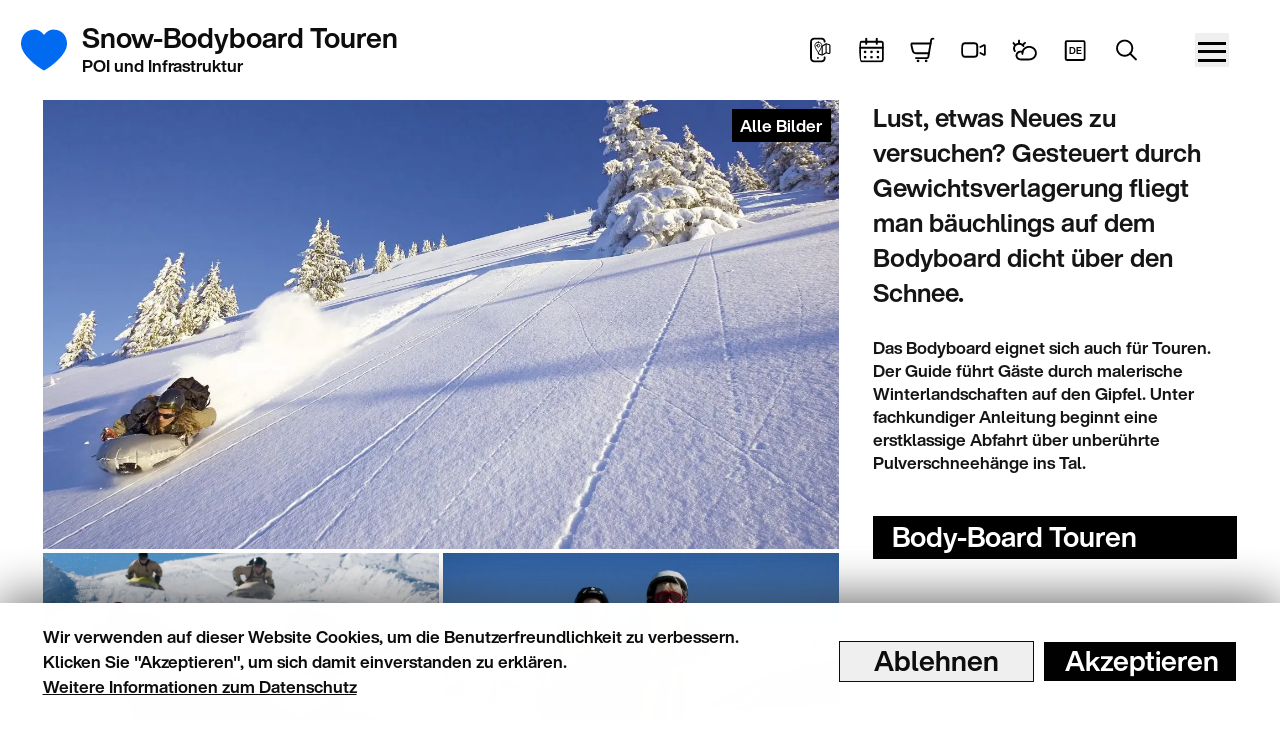

--- FILE ---
content_type: text/html; charset=utf-8
request_url: https://www.zug-tourismus.ch/de/poi/snow-bodyboard-touren
body_size: 18758
content:
<!DOCTYPE html><html lang="de"><head><meta charSet="utf-8"/><meta name="viewport" content="width=device-width"/><link rel="canonical" href="https://www.zug-tourismus.ch/de/poi/snow-bodyboard-touren"/><title>Snow-Bodyboard Touren | Zug Tourismus</title><meta name="description" content="Zu Fuss nach oben und auf dem Bauch nach unten? Was für Kinder normal ist, hört sich für Erwachsene komisch an."/><meta property="og:image" content="https://data.zug-tourismus.ch/styles/metatag_image/s3/import/poi/2022/airboard/0ac9b8db-a978-48ec-b8b5-4bddd06143c3.jpeg?h=9a513efc&amp;itok=-H3o7Glp"/><meta property="og:image:width" content="800"/><meta property="og:image:height" content="600"/><link rel="apple-touch-icon" sizes="180x180" href="/apple-touch-icon.png"/><link rel="icon" type="image/png" sizes="any" href="/favicon-32x32.png"/><link rel="manifest" href="/manifest.webmanifest"/><link rel="mask-icon" href="/apple-touch-icon.png" color="#fff"/><meta name="msapplication-TileColor" content="#fff"/><meta name="theme-color" content="#ffffff"/><link rel="preload" as="image" imageSrcSet="/_next/image?url=https%3A%2F%2Fdata.zug-tourismus.ch%2Fstyles%2F16_9%2Fs3%2Fimport%2Fpoi%2F2022%2Fairboard%2F0ac9b8db-a978-48ec-b8b5-4bddd06143c3.jpeg%3Fh%3D9a513efc%26itok%3D4Q9yhWgs&amp;w=640&amp;q=75 640w, /_next/image?url=https%3A%2F%2Fdata.zug-tourismus.ch%2Fstyles%2F16_9%2Fs3%2Fimport%2Fpoi%2F2022%2Fairboard%2F0ac9b8db-a978-48ec-b8b5-4bddd06143c3.jpeg%3Fh%3D9a513efc%26itok%3D4Q9yhWgs&amp;w=750&amp;q=75 750w, /_next/image?url=https%3A%2F%2Fdata.zug-tourismus.ch%2Fstyles%2F16_9%2Fs3%2Fimport%2Fpoi%2F2022%2Fairboard%2F0ac9b8db-a978-48ec-b8b5-4bddd06143c3.jpeg%3Fh%3D9a513efc%26itok%3D4Q9yhWgs&amp;w=828&amp;q=75 828w, /_next/image?url=https%3A%2F%2Fdata.zug-tourismus.ch%2Fstyles%2F16_9%2Fs3%2Fimport%2Fpoi%2F2022%2Fairboard%2F0ac9b8db-a978-48ec-b8b5-4bddd06143c3.jpeg%3Fh%3D9a513efc%26itok%3D4Q9yhWgs&amp;w=1080&amp;q=75 1080w, /_next/image?url=https%3A%2F%2Fdata.zug-tourismus.ch%2Fstyles%2F16_9%2Fs3%2Fimport%2Fpoi%2F2022%2Fairboard%2F0ac9b8db-a978-48ec-b8b5-4bddd06143c3.jpeg%3Fh%3D9a513efc%26itok%3D4Q9yhWgs&amp;w=1200&amp;q=75 1200w, /_next/image?url=https%3A%2F%2Fdata.zug-tourismus.ch%2Fstyles%2F16_9%2Fs3%2Fimport%2Fpoi%2F2022%2Fairboard%2F0ac9b8db-a978-48ec-b8b5-4bddd06143c3.jpeg%3Fh%3D9a513efc%26itok%3D4Q9yhWgs&amp;w=1920&amp;q=75 1920w, /_next/image?url=https%3A%2F%2Fdata.zug-tourismus.ch%2Fstyles%2F16_9%2Fs3%2Fimport%2Fpoi%2F2022%2Fairboard%2F0ac9b8db-a978-48ec-b8b5-4bddd06143c3.jpeg%3Fh%3D9a513efc%26itok%3D4Q9yhWgs&amp;w=2048&amp;q=75 2048w, /_next/image?url=https%3A%2F%2Fdata.zug-tourismus.ch%2Fstyles%2F16_9%2Fs3%2Fimport%2Fpoi%2F2022%2Fairboard%2F0ac9b8db-a978-48ec-b8b5-4bddd06143c3.jpeg%3Fh%3D9a513efc%26itok%3D4Q9yhWgs&amp;w=3840&amp;q=75 3840w" imageSizes="100vw"/><meta name="next-head-count" content="15"/><link rel="preload" href="/_next/static/css/84b7413d3773f737.css" as="style"/><link rel="stylesheet" href="/_next/static/css/84b7413d3773f737.css" data-n-g=""/><link rel="preload" href="/_next/static/css/b8e302d41b271438.css" as="style"/><link rel="stylesheet" href="/_next/static/css/b8e302d41b271438.css"/><noscript data-n-css=""></noscript><script defer="" nomodule="" src="/_next/static/chunks/polyfills-c67a75d1b6f99dc8.js"></script><script defer="" src="/_next/static/chunks/294.5b9728ba9a10dfdb.js"></script><script defer="" src="/_next/static/chunks/2659.113aae1555e8a72f.js"></script><script defer="" src="/_next/static/chunks/2092.396d0ecaba89f5de.js"></script><script defer="" src="/_next/static/chunks/5675-96e7081cd4de195a.js"></script><script defer="" src="/_next/static/chunks/7914-7d06fd3b47bec4cb.js"></script><script defer="" src="/_next/static/chunks/761-9b038e132edc8bdf.js"></script><script defer="" src="/_next/static/chunks/366-86a03abe436c6720.js"></script><script defer="" src="/_next/static/chunks/1559.4521f4fee5149ce0.js"></script><script defer="" src="/_next/static/chunks/1129.5d9cfdeed139bbd8.js"></script><script defer="" src="/_next/static/chunks/4900.e6745fe16dec1704.js"></script><script defer="" src="/_next/static/chunks/7404.5da0ee14b6e6f7f8.js"></script><script defer="" src="/_next/static/chunks/7057.c6535a8370e837da.js"></script><script defer="" src="/_next/static/chunks/5581.a30d101e8a47aabb.js"></script><script defer="" src="/_next/static/chunks/3459.20dc69f38c28b781.js"></script><script src="/_next/static/chunks/webpack-220cb9eaae5f527e.js" defer=""></script><script src="/_next/static/chunks/framework-eae1dab60e375b5f.js" defer=""></script><script src="/_next/static/chunks/main-bf8f3046629f45e7.js" defer=""></script><script src="/_next/static/chunks/pages/_app-e1f391868b733145.js" defer=""></script><script src="/_next/static/chunks/5814-85901bd3471c9fa8.js" defer=""></script><script src="/_next/static/chunks/5544-b604d33752f502ee.js" defer=""></script><script src="/_next/static/chunks/532-2da86ea6a271fa4e.js" defer=""></script><script src="/_next/static/chunks/pages/%5B...slug%5D-bb481f64b85aa788.js" defer=""></script><script src="/_next/static/8utvYrvON5dTwNlGCgXKY/_buildManifest.js" defer=""></script><script src="/_next/static/8utvYrvON5dTwNlGCgXKY/_ssgManifest.js" defer=""></script></head><body><div id="__next"><header class="sticky top-0 z-50 bg-white h-[100px] pt-4 pb-0 sm:py-4 lg:py-0 px-4 sm:px-10 lg:px-10"><div class="mx-auto flex items-center lg:justify-end lg:gap-0 h-full lg:max-w-3xl gap-8"><div class="mx-auto flex flex-col items-start justify-start lg:gap-0 lg:grid lg:grid-cols-12 w-full box-border h-full  lg:max-w-3xl lg:items-center"><div class="relative col-start-1 flex justify-start items-center md:col-end-7 w-full lg:w-auto h-[49%] lg:h-auto col-end-13"><!--$--><a aria-label="Startseite" class="" href="/de"><div class="w-[27px] max-w-[27px] sm:-ml-3 md:-ml-5 md:w-[46px] md:max-w-[46px]"></div></a><!--/$--><div class="relative group block ml-1.5 lg:ml-3.5"><div class="group-hover:opacity-0 grid-cols-1 items-center w-full max-w-full"><h1 class="text-base sm:text-lg md:text-xl block">Snow-Bodyboard Touren</h1><div class="hidden lg:block"><span>POI und Infrastruktur</span></div></div><div class="group-hover:flex absolute cursor-pointer top-0 h-full font-bold grid-cols-1 lg:items-center w-full max-w-full hidden"><span class="text-base sm:text-lg md:text-xl block">Startseite</span></div></div></div><div class="block lg:hidden h-[1px] -mt-1 shrink-0 w-full bg-black"></div><div class="h-[49%] lg:h-auto lg:col-start-7 lg:col-end-13 self-center flex items-center justify-center lg:justify-end gap-2 md:gap-4 pt-3 pb-3 lg:mr-8"><div class="flex gap-4"><svg id="Ebene_1" xmlns="http://www.w3.org/2000/svg" version="1.1" width="27" height="27" class="cursor-pointer pill w-12 h-12 text-black hover:text-white hover:drop-shadow-lg" viewBox="0 0 27 27" href="/de/tours/anbieter/citybot"><path fill="none" d="M17.9066 21.2707L17.9066 22.3C17.9066 23.1487 17.5694 23.9626 16.9693 24.5627C16.3692 25.1629 15.5553 25.5 14.7066 25.5H6.70659C5.8579 25.5 5.04397 25.1629 4.44385 24.5627C3.84373 23.9626 3.50659 23.1487 3.50659 22.3V4.7C3.50659 3.85131 3.84373 3.03737 4.44385 2.43726C5.04397 1.83714 5.8579 1.5 6.70659 1.5H14.7066C15.5553 1.5 16.3692 1.83714 16.9693 2.43726C17.5694 3.03737 17.9066 3.85131 17.9066 4.7" stroke="currentColor" stroke-width="2" stroke-linecap="round" stroke-linejoin="round"></path><path fill="none" d="M15.0937 9.2823C15.2285 9.2777 15.3625 9.25976 15.4938 9.22872C15.8512 9.14425 16.1697 8.93188 16.8068 8.50714L17.7477 7.87987C18.5639 7.33581 18.9719 7.06377 19.4403 7.00105C19.9087 6.93832 20.3739 7.0934 21.3044 7.40357L22.0973 7.66783C22.7711 7.89245 23.108 8.00476 23.3008 8.27213C23.4935 8.53951 23.4935 8.89466 23.4935 9.60496V15.1375C23.4935 16.1404 23.4935 16.6419 23.2262 16.9344C23.1314 17.0382 23.016 17.1213 22.8875 17.1785C22.5255 17.3396 22.0497 17.181 21.0983 16.8638C20.3718 16.6217 20.0086 16.5006 19.6416 16.5131C19.5069 16.5177 19.3729 16.5356 19.2416 16.5667C18.8842 16.6512 18.5657 16.8635 17.9285 17.2883L16.9877 17.9155C16.1715 18.4596 15.7635 18.7317 15.2951 18.7943C14.8267 18.8571 14.3614 18.702 13.4309 18.3918L12.6382 18.1276C11.9643 17.903 11.6274 17.7907 11.4347 17.5233C11.2419 17.2559 11.2419 16.9007 11.2419 16.1904" stroke="currentColor" stroke-width="1.2"></path><path fill="none" d="M15.3259 9.24854V18.6831" stroke="currentColor" stroke-width="1.2"></path><path fill="none" d="M19.4094 6.77197V16.3009" stroke="currentColor" stroke-width="1.2"></path><circle cx="10.7454" cy="21.8914" r="1.00244" fill="currentColor"></circle><path fill="none" d="M11.2419 5.19092C12.2206 5.19092 13.1593 5.5797 13.8513 6.27175C14.5433 6.96379 14.9321 7.90241 14.9321 8.8811C14.9321 10.6263 12.226 14.9729 11.4491 16.1877C11.4268 16.2224 11.3962 16.251 11.36 16.2708C11.3238 16.2906 11.2832 16.301 11.2419 16.301C11.2007 16.301 11.1601 16.2906 11.1239 16.2708C11.0877 16.251 11.0571 16.2224 11.0348 16.1877C10.2579 14.9734 7.55176 10.6263 7.55176 8.8811C7.55176 7.90241 7.94054 6.96379 8.63259 6.27175C9.32463 5.5797 10.2632 5.19092 11.2419 5.19092Z" stroke="currentColor" stroke-linecap="round" stroke-linejoin="round"></path><path fill="none" d="M9.76587 8.8811C9.76587 9.27258 9.92138 9.64803 10.1982 9.92485C10.475 10.2017 10.8505 10.3572 11.2419 10.3572C11.6334 10.3572 12.0089 10.2017 12.2857 9.92485C12.5625 9.64803 12.718 9.27258 12.718 8.8811C12.718 8.48962 12.5625 8.11418 12.2857 7.83736C12.0089 7.56054 11.6334 7.40503 11.2419 7.40503C10.8505 7.40503 10.475 7.56054 10.1982 7.83736C9.92138 8.11418 9.76587 8.48962 9.76587 8.8811Z" stroke="currentColor" stroke-linecap="round" stroke-linejoin="round"></path></svg><svg id="Ebene_1" xmlns="http://www.w3.org/2000/svg" version="1.1" width="27" height="27" class="cursor-pointer pill w-12 h-12 text-black hover:text-white hover:drop-shadow-lg" viewBox="0 0 27 27" href="/de/veranstaltungen"><g clip-path="url(#clip0_89_403)"><path fill="none" d="M23.9 4.69995H3.1C2.21634 4.69995 1.5 5.41629 1.5 6.29995V23.8999C1.5 24.7836 2.21634 25.4999 3.1 25.4999H23.9C24.7836 25.4999 25.5 24.7836 25.5 23.8999V6.29995C25.5 5.41629 24.7836 4.69995 23.9 4.69995Z" stroke="currentColor" stroke-width="2" stroke-linecap="round" stroke-linejoin="round"></path><path fill="none" d="M1.5 11.1001H25.5" stroke="currentColor" stroke-width="2" stroke-linecap="round" stroke-linejoin="round"></path><path fill="none" d="M7.8999 7.1V1.5" stroke="currentColor" stroke-width="2" stroke-linecap="round" stroke-linejoin="round"></path><path fill="none" d="M19.1001 7.1V1.5" stroke="currentColor" stroke-width="2" stroke-linecap="round" stroke-linejoin="round"></path><path fill="none" d="M6.70005 15.9001C6.47913 15.9001 6.30005 15.721 6.30005 15.5001C6.30005 15.2792 6.47913 15.1001 6.70005 15.1001" stroke="currentColor" stroke-width="2"></path><path fill="none" d="M6.69995 15.9001C6.92087 15.9001 7.09995 15.721 7.09995 15.5001C7.09995 15.2792 6.92087 15.1001 6.69995 15.1001" stroke="currentColor" stroke-width="2"></path><path fill="none" d="M6.70005 21.5C6.47913 21.5 6.30005 21.3209 6.30005 21.1C6.30005 20.879 6.47913 20.7 6.70005 20.7" stroke="currentColor" stroke-width="2"></path><path fill="none" d="M6.69995 21.5C6.92087 21.5 7.09995 21.3209 7.09995 21.1C7.09995 20.879 6.92087 20.7 6.69995 20.7" stroke="currentColor" stroke-width="2"></path><path fill="none" d="M13.5001 15.9001C13.2792 15.9001 13.1001 15.721 13.1001 15.5001C13.1001 15.2792 13.2792 15.1001 13.5001 15.1001" stroke="currentColor" stroke-width="2"></path><path fill="none" d="M13.5 15.9001C13.7209 15.9001 13.9 15.721 13.9 15.5001C13.9 15.2792 13.7209 15.1001 13.5 15.1001" stroke="currentColor" stroke-width="2"></path><path fill="none" d="M13.5001 21.5C13.2792 21.5 13.1001 21.3209 13.1001 21.1C13.1001 20.879 13.2792 20.7 13.5001 20.7" stroke="currentColor" stroke-width="2"></path><path fill="none" d="M13.5 21.5C13.7209 21.5 13.9 21.3209 13.9 21.1C13.9 20.879 13.7209 20.7 13.5 20.7" stroke="currentColor" stroke-width="2"></path><path fill="none" d="M20.2999 15.9001C20.079 15.9001 19.8999 15.721 19.8999 15.5001C19.8999 15.2792 20.079 15.1001 20.2999 15.1001" stroke="currentColor" stroke-width="2"></path><path fill="none" d="M20.3 15.9001C20.521 15.9001 20.7 15.721 20.7 15.5001C20.7 15.2792 20.521 15.1001 20.3 15.1001" stroke="currentColor" stroke-width="2"></path><path fill="none" d="M20.2999 21.5C20.079 21.5 19.8999 21.3209 19.8999 21.1C19.8999 20.879 20.079 20.7 20.2999 20.7" stroke="currentColor" stroke-width="2"></path><path fill="none" d="M20.3 21.5C20.521 21.5 20.7 21.3209 20.7 21.1C20.7 20.879 20.521 20.7 20.3 20.7" stroke="currentColor" stroke-width="2"></path></g><defs><clipPath id="clip0_89_403"><rect width="27" height="27" fill="none"></rect></clipPath></defs></svg><svg id="Ebene_1" xmlns="http://www.w3.org/2000/svg" version="1.1" width="27" height="27" class="cursor-pointer pill w-12 h-12 text-black hover:text-white hover:drop-shadow-lg" viewBox="0 0 27 27" href="/de/blog/buchen-sie-ihren-aufenthalt-zug"><g clip-path="url(#clip0_89_407)"><path fill="none" d="M8.78623 25.498C8.54954 25.498 8.35767 25.3061 8.35767 25.0694C8.35767 24.8328 8.54954 24.6409 8.78623 24.6409" stroke="currentColor" stroke-width="2"></path><path fill="none" d="M8.78613 25.498C9.02282 25.498 9.21469 25.3061 9.21469 25.0694C9.21469 24.8328 9.02282 24.6409 8.78613 24.6409" stroke="currentColor" stroke-width="2"></path><path fill="none" d="M6.64331 22.0694H17.9813C18.3862 22.0695 18.7781 21.9262 19.0876 21.6648C19.3969 21.4036 19.6038 21.0413 19.6716 20.642L22.6852 2.9282C22.7532 2.52918 22.9602 2.16709 23.2695 1.90606C23.5789 1.64501 23.9707 1.50186 24.3754 1.50195H25.5" stroke="currentColor" stroke-width="2" stroke-linecap="round" stroke-linejoin="round"></path><path fill="none" d="M17.3573 25.498C17.1206 25.498 16.9287 25.3061 16.9287 25.0694C16.9287 24.8328 17.1206 24.6409 17.3573 24.6409" stroke="currentColor" stroke-width="2"></path><path fill="none" d="M17.3574 25.498C17.5941 25.498 17.786 25.3061 17.786 25.0694C17.786 24.8328 17.5941 24.6409 17.3574 24.6409" stroke="currentColor" stroke-width="2"></path><path fill="none" d="M20.3034 16.927H6.50835C5.74389 16.9269 5.00138 16.6714 4.39883 16.2009C3.79627 15.7305 3.36822 15.0721 3.18272 14.3305L1.52562 7.70208C1.494 7.57567 1.49162 7.44372 1.51865 7.31625C1.54569 7.18878 1.60143 7.06916 1.68165 6.96646C1.76185 6.86377 1.86442 6.78072 1.98156 6.72362C2.09869 6.66653 2.22729 6.63689 2.3576 6.63696H22.0531" stroke="currentColor" stroke-width="2" stroke-linecap="round" stroke-linejoin="round"></path></g><defs><clipPath id="clip0_89_407"><rect width="27" height="27" fill="none"></rect></clipPath></defs></svg><svg id="Ebene_1" xmlns="http://www.w3.org/2000/svg" version="1.1" width="27" height="27" class="cursor-pointer pill w-12 h-12 text-black hover:text-white hover:drop-shadow-lg" viewBox="0 0 27 27" href="/de/webcams"><path d="M4.7 6.30005H14.3C14.3 6.30005 17.5 6.30005 17.5 9.50005V17.5C17.5 17.5 17.5 20.7 14.3 20.7H4.7C4.7 20.7 1.5 20.7 1.5 17.5V9.50005C1.5 9.50005 1.5 6.30005 4.7 6.30005Z" fill="none" stroke="currentColor" stroke-width="2" stroke-linecap="round" stroke-linejoin="round"></path><path d="M20.7 16.7L24.3426 18.5208C24.4646 18.5817 24.6001 18.6104 24.7363 18.6042C24.8724 18.598 25.0048 18.5571 25.1207 18.4854C25.2367 18.4137 25.3324 18.3136 25.3987 18.1945C25.4651 18.0754 25.4999 17.9414 25.5 17.8051V9.19385C25.5001 9.05751 25.4653 8.92341 25.3989 8.80431C25.3325 8.68522 25.2368 8.58508 25.1208 8.51345C25.0048 8.44181 24.8724 8.40106 24.7362 8.39506C24.6 8.38906 24.4645 8.41802 24.3426 8.47919L20.7 10.3" fill="none" stroke="currentColor" stroke-width="2" stroke-linecap="round" stroke-linejoin="round"></path></svg><svg id="Ebene_1" xmlns="http://www.w3.org/2000/svg" version="1.1" width="27" height="27" class="cursor-pointer pill w-12 h-12 text-black hover:text-white hover:drop-shadow-lg" viewBox="0 0 27 27" href="/de/wetter"><path d="M7.72363 6.83333V3.5" fill="none" stroke="currentColor" stroke-width="2" stroke-linecap="round" stroke-linejoin="round"></path><path d="M11.5117 8.29783L14.0367 5.94116" fill="none" stroke="currentColor" stroke-width="2" stroke-linecap="round" stroke-linejoin="round"></path><path d="M3.9354 8.29783L1.4104 5.94116" fill="none" stroke="currentColor" stroke-width="2" stroke-linecap="round" stroke-linejoin="round"></path><path d="M3.25928 14.5933C2.86856 14.035 2.60143 13.4094 2.47362 12.7533C2.34581 12.0973 2.3599 11.4239 2.51506 10.773C2.67022 10.1221 2.96332 9.50674 3.3771 8.96312C3.79089 8.41951 4.317 7.95864 4.92447 7.60763C5.53194 7.25663 6.20851 7.02258 6.91434 6.91926C7.62018 6.81595 8.34103 6.84545 9.03446 7.00604C9.7279 7.16663 10.3799 7.45505 10.9521 7.85434C11.5244 8.25363 12.0052 8.75572 12.3664 9.33105" stroke="currentColor" fill="none" stroke-width="2" stroke-linecap="round" stroke-linejoin="round"></path><path d="M11.3509 17.6667C11.3136 17.3903 11.2949 17.1119 11.2949 16.8333C11.2966 16.4147 11.3417 15.9972 11.4294 15.5867" stroke="currentColor" fill="none" stroke-width="2" stroke-linecap="round" stroke-linejoin="round"></path><path d="M18.4381 23.5001C19.794 23.5016 21.1224 23.1429 22.268 22.4658C23.4135 21.7888 24.329 20.8214 24.9073 19.6768C25.4856 18.5321 25.7029 17.2575 25.5337 16.0018C25.3646 14.7462 24.816 13.5614 23.9521 12.586C23.0883 11.6106 21.9448 10.8848 20.6553 10.4935C19.3658 10.1021 17.9837 10.0615 16.6703 10.3762C15.357 10.6909 14.1668 11.348 13.2388 12.2707C12.3108 13.1934 11.6834 14.3435 11.4298 15.5867C10.8259 15.3165 10.1645 15.1768 9.49473 15.1779C8.82498 15.179 8.16411 15.3209 7.5612 15.5931C6.95829 15.8652 6.42882 16.2607 6.01214 16.7501C5.59545 17.2395 5.30225 17.8102 5.15431 18.4198C5.00638 19.0295 5.0075 19.6624 5.15761 20.2716C5.30772 20.8808 5.60296 21.4506 6.02138 21.9387C6.43981 22.4268 6.97068 22.8206 7.57456 23.0909C8.17844 23.3612 8.83982 23.5011 9.50956 23.5001H18.4381Z" stroke="currentColor" fill="none" stroke-width="2" stroke-linecap="round" stroke-linejoin="round"></path></svg></div><div class="relative"><svg id="Ebene_1" xmlns="http://www.w3.org/2000/svg" version="1.1" width="27" height="27" class="cursor-pointer pill w-12 h-12 text-black hover:text-white hover:drop-shadow-lg" viewBox="0 0 27 27"><path stroke="currentColor" stroke-width="2" fill="none" d="M4.46,4.08h17.33s1.33,0,1.33,1.33v17.33s0,1.33-1.33,1.33H4.46s-1.33,0-1.33-1.33V5.41s0-1.33,1.33-1.33Z"></path><text width="27" transform="translate(6.5 17.47)" class="flex items-center justify-center w-full"><tspan class="text-[10px] fill-[currentColor]" x="0" y="0">DE</tspan></text></svg></div><div class="relative"><svg id="Ebene_1" xmlns="http://www.w3.org/2000/svg" version="1.1" width="27" height="27" class="cursor-pointer pill w-12 h-12 text-black hover:text-white hover:drop-shadow-lg" viewBox="0 0 27 27"><path d="M4.14201 14.7065C4.55579 15.6802 5.15727 16.5627 5.91214 17.3039C6.667 18.045 7.56045 18.6303 8.54148 19.0261C9.52251 19.422 10.5719 19.6208 11.6297 19.6111C12.6876 19.6014 13.7332 19.3834 14.7068 18.9696C15.6804 18.5559 16.563 17.9544 17.3041 17.1995C18.0453 16.4446 18.6305 15.5512 19.0264 14.5702C19.4222 13.5891 19.621 12.5397 19.6113 11.4819C19.6016 10.424 19.3836 9.37847 18.9698 8.40486C18.5561 7.43125 17.9546 6.54867 17.1997 5.80751C16.4449 5.06635 15.5514 4.48114 14.5704 4.08527C13.5894 3.68941 12.54 3.49065 11.4821 3.50034C10.4243 3.51003 9.37869 3.72799 8.40508 4.14176C7.43147 4.55554 6.54889 5.15703 5.80774 5.91189C5.06658 6.66675 4.48137 7.56021 4.08551 8.54124C3.68964 9.52227 3.49089 10.5717 3.50058 11.6295C3.51028 12.6874 3.72824 13.7329 4.14201 14.7065Z" fill="none" stroke="currentColor" stroke-width="2" stroke-linecap="round" stroke-linejoin="round"></path><path d="M17.2517 17.2515L23.4995 23.5001" stroke="currentColor" stroke-width="2" stroke-linecap="round" stroke-linejoin="round"></path></svg></div></div></div><div class="-translate-y-1/5 mg:translate-y-0"><div class="cursor-pointer text-black hover:text-white hover:drop-shadow-lg w-12 h-12 rounded-full aspect-1/1 p-2 hover:bg-black"><button class="relative w-full h-full flex flex-col justify-center items-start"><span class="block absolute h-[3px] w-[80%] bg-[currentColor] rounded transition-all duration-300 left-[10%] top-[25%]"></span><span class="block absolute h-[3px] mx-auto w-[80%] bg-[currentColor] rounded transition-all duration-300 left-[10%] top-[50%]"></span><span class="block absolute h-[3px] w-[80%] bg-[currentColor] rounded transition-all duration-300 left-[10%] top-[75%]"></span></button></div></div></div><!--$--><div class="bg-[rgba(0,0,0,0.3)] drop-shadow-2xl fixed top-[100px] left-0 block h-[calc(100dvh_-_100px)] w-full overflow-hidden pointer-events-none z-80 " style="right:-100%;opacity:0"><div class="w-full bg-white absolute max-w-[min(max(500px,40vw),100vw)] top-0 right-0 px-8 py-10 flex flex-col justify-between h-full shadow-md overflow-x-hidden overflow-y-auto" style="opacity:0;transform:translateX(100%) translateZ(0)"><ul><li class="flex flex-row justify-between py-4 pr-4 md:pr-14 gap-4 mb-6 w-full"><button class="inline-block align-center py-0.5 px-3 cursor-pointer">Menü</button></li><li><a class="text-lg mb-4 -ml-1 pill--large" href="/de/Eventlocations_de">Eventlocations</a></li><li><a class="text-lg mb-4 -ml-1 pill--large" href="/de/fuehrungen-erlebnisse">Führungen</a></li><li><ul><li><button class="text-lg mb-4 -ml-1 pill--large group text-left bg-white"><span class="flex items-center"><span class="transit pr-2 group-hover:pr-4">Übernachtungen</span> <svg width="16" height="30" class="transit relative block h-6 fill-black group-hover:fill-white" xmlns="http://www.w3.org/2000/svg" viewBox="0 0 320 512"><path d="M301.3 256l-22.6 22.6-160 160L96 461.3 50.7 416l22.6-22.6L210.7 256 73.4 118.6 50.7 96 96 50.7l22.6 22.6 160 160L301.3 256z"></path></svg></span></button></li><li><button aria-label="eine Ebene hoch" class="hidden fixed h-full w-full px-4 md:px-12 bg-white top-10 left-0"></button><ul class="hidden fixed h-full w-full px-4 md:px-12 bg-white top-10 left-0 overflow-x-hidden overflow-y-auto z-[+1]"><li class="flex flex-row justify-between py-4 pr-4 md:pr-14 gap-4 mb-6 w-full"><button aria-label="eine Ebene hoch" class="pill group flex -ml-8 items-center align-middle pr-4"><svg width="20" height="20" class="ml-2 mr-0.5 w-5 md:ml-0 md:mr-2.5 group-hover:fill-white" xmlns="http://www.w3.org/2000/svg" viewBox="0 0 320 512" fill="#0D0D0D"><path d="M234.8 36.25c3.438 3.141 5.156 7.438 5.156 11.75c0 3.891-1.406 7.781-4.25 10.86L53.77 256l181.1 197.1c6 6.5 5.625 16.64-.9062 22.61c-6.5 6-16.59 5.594-22.59-.8906l-192-208c-5.688-6.156-5.688-15.56 0-21.72l192-208C218.2 30.66 228.3 30.25 234.8 36.25z"></path></svg> Übernachtungen</button></li><li><a class="text-lg mb-4 -ml-1 pill--large text-left bg-white group inline-block" href="/de">ZURÜCK</a></li><li><a class="text-lg mb-4 -ml-1 pill--large" href="/de/hotels">Hotel</a></li><li><a class="text-lg mb-4 -ml-1 pill--large" href="/de/servicedapartments">Serviced Apartments</a></li><li><a class="text-lg mb-4 -ml-1 pill--large" href="/de/bedandbreakfast">Bed and Breakfast</a></li><li><a class="text-lg mb-4 -ml-1 pill--large" href="/de/ferienwohnungen">Ferienwohnung und Apartments</a></li><li><a class="text-lg mb-4 -ml-1 pill--large" href="/de/campingpl%C3%A4tze">Camping</a></li></ul></li></ul></li><li><ul><li><button class="text-lg mb-4 -ml-1 pill--large group text-left bg-white"><span class="flex items-center"><span class="transit pr-2 group-hover:pr-4">Gastronomie</span> <svg width="16" height="30" class="transit relative block h-6 fill-black group-hover:fill-white" xmlns="http://www.w3.org/2000/svg" viewBox="0 0 320 512"><path d="M301.3 256l-22.6 22.6-160 160L96 461.3 50.7 416l22.6-22.6L210.7 256 73.4 118.6 50.7 96 96 50.7l22.6 22.6 160 160L301.3 256z"></path></svg></span></button></li><li><button aria-label="eine Ebene hoch" class="hidden fixed h-full w-full px-4 md:px-12 bg-white top-10 left-0"></button><ul class="hidden fixed h-full w-full px-4 md:px-12 bg-white top-10 left-0 overflow-x-hidden overflow-y-auto z-[+1]"><li class="flex flex-row justify-between py-4 pr-4 md:pr-14 gap-4 mb-6 w-full"><button aria-label="eine Ebene hoch" class="pill group flex -ml-8 items-center align-middle pr-4"><svg width="20" height="20" class="ml-2 mr-0.5 w-5 md:ml-0 md:mr-2.5 group-hover:fill-white" xmlns="http://www.w3.org/2000/svg" viewBox="0 0 320 512" fill="#0D0D0D"><path d="M234.8 36.25c3.438 3.141 5.156 7.438 5.156 11.75c0 3.891-1.406 7.781-4.25 10.86L53.77 256l181.1 197.1c6 6.5 5.625 16.64-.9062 22.61c-6.5 6-16.59 5.594-22.59-.8906l-192-208c-5.688-6.156-5.688-15.56 0-21.72l192-208C218.2 30.66 228.3 30.25 234.8 36.25z"></path></svg> Gastronomie</button></li><li><a class="text-lg mb-4 -ml-1 pill--large text-left bg-white group inline-block" href="/de">ZURÜCK</a></li><li><a class="text-lg mb-4 -ml-1 pill--large" href="/de/restaurants">Restaurants Zug</a></li><li><a class="text-lg mb-4 -ml-1 pill--large" href="/de/cafes">Cafés</a></li><li><a class="text-lg mb-4 -ml-1 pill--large" href="/de/ausgehen">Ausgehen</a></li><li><a class="text-lg mb-4 -ml-1 pill--large" href="/de/node/2443">Food Touren</a></li><li><a class="text-lg mb-4 -ml-1 pill--large" href="/de/catering">Catering &amp; Foodtrucks</a></li></ul></li></ul></li><li><ul><li><button class="text-lg mb-4 -ml-1 pill--large group text-left bg-white"><span class="flex items-center"><span class="transit pr-2 group-hover:pr-4">Business</span> <svg width="16" height="30" class="transit relative block h-6 fill-black group-hover:fill-white" xmlns="http://www.w3.org/2000/svg" viewBox="0 0 320 512"><path d="M301.3 256l-22.6 22.6-160 160L96 461.3 50.7 416l22.6-22.6L210.7 256 73.4 118.6 50.7 96 96 50.7l22.6 22.6 160 160L301.3 256z"></path></svg></span></button></li><li><button aria-label="eine Ebene hoch" class="hidden fixed h-full w-full px-4 md:px-12 bg-white top-10 left-0"></button><ul class="hidden fixed h-full w-full px-4 md:px-12 bg-white top-10 left-0 overflow-x-hidden overflow-y-auto z-[+1]"><li class="flex flex-row justify-between py-4 pr-4 md:pr-14 gap-4 mb-6 w-full"><button aria-label="eine Ebene hoch" class="pill group flex -ml-8 items-center align-middle pr-4"><svg width="20" height="20" class="ml-2 mr-0.5 w-5 md:ml-0 md:mr-2.5 group-hover:fill-white" xmlns="http://www.w3.org/2000/svg" viewBox="0 0 320 512" fill="#0D0D0D"><path d="M234.8 36.25c3.438 3.141 5.156 7.438 5.156 11.75c0 3.891-1.406 7.781-4.25 10.86L53.77 256l181.1 197.1c6 6.5 5.625 16.64-.9062 22.61c-6.5 6-16.59 5.594-22.59-.8906l-192-208c-5.688-6.156-5.688-15.56 0-21.72l192-208C218.2 30.66 228.3 30.25 234.8 36.25z"></path></svg> Business</button></li><li><a class="text-lg mb-4 -ml-1 pill--large text-left bg-white group inline-block" href="/de/business">Business</a></li><li><a class="text-lg mb-4 -ml-1 pill--large" href="https://www.zug-tourismus.ch/de/bleisure-business-freizeit-perfekt-kombiniert">Bleisure</a></li><li><a class="text-lg mb-4 -ml-1 pill--large" href="/de/Eventlocations_de">Eventlocations</a></li><li><a class="text-lg mb-4 -ml-1 pill--large" href="/de/gruppenevents">Gruppenevents</a></li><li><a class="text-lg mb-4 -ml-1 pill--large" href="/de/seminarr%C3%A4ume">Seminarräume</a></li><li><a class="text-lg mb-4 -ml-1 pill--large" href="/de/unseredienstleistungen">Unsere Dienstleistungen</a></li></ul></li></ul></li><li><a class="text-lg mb-4 -ml-1 pill--large" href="/de/nachhaltigkeit">Nachhaltigkeit</a></li><li><a class="text-lg mb-4 -ml-1 pill--large" href="/de/tourist-information">Tourist Information</a></li><li><a class="text-lg mb-4 -ml-1 pill--large" href="/de/about-zug-tourismus">Über Zug Tourismus</a></li><li><a class="text-lg mb-4 -ml-1 pill--large" href="https://zug-shop.ch/">Zug Shop</a></li></ul></div></div><!--/$--></header><main class="antialiased mx-auto"><article><div class="mb-10 px-4 sm:px-10 3xl:px-0 max-w-lg lg:max-w-3xl mx-auto grid grid-cols-1 lg:grid-cols-12 lg:gap-0 auto-rows-auto"><div class="w-full lg:hidden"><div class="prose prose-2xl leading-snug mb-6"><p>Lust, etwas Neues zu versuchen? Gesteuert durch Gewichtsverlagerung fliegt man bäuchlings auf dem Bodyboard dicht über den Schnee.</p>
</div></div><div class="w-full max-w[957px] order-2 lg:order-1 lg:col-span-8 row-span-1"><div class="mb-6 lg:mb-0"><div class="relative"><div class="mb-1 relative"><span style="box-sizing:border-box;display:block;overflow:hidden;width:initial;height:initial;background:none;opacity:1;border:0;margin:0;padding:0;position:relative"><span style="box-sizing:border-box;display:block;width:initial;height:initial;background:none;opacity:1;border:0;margin:0;padding:0;padding-top:56.32183908045977%"></span><img alt="Ein Mann fliegt bäuchlings auf dem Body-Board über den frischen Tiefschnee." title="" sizes="100vw" srcSet="/_next/image?url=https%3A%2F%2Fdata.zug-tourismus.ch%2Fstyles%2F16_9%2Fs3%2Fimport%2Fpoi%2F2022%2Fairboard%2F0ac9b8db-a978-48ec-b8b5-4bddd06143c3.jpeg%3Fh%3D9a513efc%26itok%3D4Q9yhWgs&amp;w=640&amp;q=75 640w, /_next/image?url=https%3A%2F%2Fdata.zug-tourismus.ch%2Fstyles%2F16_9%2Fs3%2Fimport%2Fpoi%2F2022%2Fairboard%2F0ac9b8db-a978-48ec-b8b5-4bddd06143c3.jpeg%3Fh%3D9a513efc%26itok%3D4Q9yhWgs&amp;w=750&amp;q=75 750w, /_next/image?url=https%3A%2F%2Fdata.zug-tourismus.ch%2Fstyles%2F16_9%2Fs3%2Fimport%2Fpoi%2F2022%2Fairboard%2F0ac9b8db-a978-48ec-b8b5-4bddd06143c3.jpeg%3Fh%3D9a513efc%26itok%3D4Q9yhWgs&amp;w=828&amp;q=75 828w, /_next/image?url=https%3A%2F%2Fdata.zug-tourismus.ch%2Fstyles%2F16_9%2Fs3%2Fimport%2Fpoi%2F2022%2Fairboard%2F0ac9b8db-a978-48ec-b8b5-4bddd06143c3.jpeg%3Fh%3D9a513efc%26itok%3D4Q9yhWgs&amp;w=1080&amp;q=75 1080w, /_next/image?url=https%3A%2F%2Fdata.zug-tourismus.ch%2Fstyles%2F16_9%2Fs3%2Fimport%2Fpoi%2F2022%2Fairboard%2F0ac9b8db-a978-48ec-b8b5-4bddd06143c3.jpeg%3Fh%3D9a513efc%26itok%3D4Q9yhWgs&amp;w=1200&amp;q=75 1200w, /_next/image?url=https%3A%2F%2Fdata.zug-tourismus.ch%2Fstyles%2F16_9%2Fs3%2Fimport%2Fpoi%2F2022%2Fairboard%2F0ac9b8db-a978-48ec-b8b5-4bddd06143c3.jpeg%3Fh%3D9a513efc%26itok%3D4Q9yhWgs&amp;w=1920&amp;q=75 1920w, /_next/image?url=https%3A%2F%2Fdata.zug-tourismus.ch%2Fstyles%2F16_9%2Fs3%2Fimport%2Fpoi%2F2022%2Fairboard%2F0ac9b8db-a978-48ec-b8b5-4bddd06143c3.jpeg%3Fh%3D9a513efc%26itok%3D4Q9yhWgs&amp;w=2048&amp;q=75 2048w, /_next/image?url=https%3A%2F%2Fdata.zug-tourismus.ch%2Fstyles%2F16_9%2Fs3%2Fimport%2Fpoi%2F2022%2Fairboard%2F0ac9b8db-a978-48ec-b8b5-4bddd06143c3.jpeg%3Fh%3D9a513efc%26itok%3D4Q9yhWgs&amp;w=3840&amp;q=75 3840w" src="/_next/image?url=https%3A%2F%2Fdata.zug-tourismus.ch%2Fstyles%2F16_9%2Fs3%2Fimport%2Fpoi%2F2022%2Fairboard%2F0ac9b8db-a978-48ec-b8b5-4bddd06143c3.jpeg%3Fh%3D9a513efc%26itok%3D4Q9yhWgs&amp;w=3840&amp;q=75" decoding="async" data-nimg="responsive" class="" style="position:absolute;top:0;left:0;bottom:0;right:0;box-sizing:border-box;padding:0;border:none;margin:auto;display:block;width:0;height:0;min-width:100%;max-width:100%;min-height:100%;max-height:100%"/></span></div><button class="text-white bg-black absolute top-2 right-2 px-2 py-1">Alle Bilder</button></div><div class="hidden lg:grid mb-1 grid-cols-2 gap-1"><div class="media__content image__wrapper"><span style="box-sizing:border-box;display:block;overflow:hidden;width:initial;height:initial;background:none;opacity:1;border:0;margin:0;padding:0;position:relative"><span style="box-sizing:border-box;display:block;width:initial;height:initial;background:none;opacity:1;border:0;margin:0;padding:0;padding-top:55.9748427672956%"></span><img alt="Eine Gruppe düst auf den Body-Boards eine frisch präparierte Strecke hinunter." title="" src="[data-uri]" decoding="async" data-nimg="responsive" class="transition-all" style="position:absolute;top:0;left:0;bottom:0;right:0;box-sizing:border-box;padding:0;border:none;margin:auto;display:block;width:0;height:0;min-width:100%;max-width:100%;min-height:100%;max-height:100%"/><noscript><img alt="Eine Gruppe düst auf den Body-Boards eine frisch präparierte Strecke hinunter." title="" sizes="100vw" srcSet="/_next/image?url=https%3A%2F%2Fdata.zug-tourismus.ch%2Fstyles%2F16_9%2Fs3%2Fimport%2Fpoi%2F2022%2Fairboard%2F1587677c-5eba-4352-b6e5-5e705f52e64d.jpeg%3Fh%3D8170f058%26itok%3DSFXv3jDL&amp;w=640&amp;q=75 640w, /_next/image?url=https%3A%2F%2Fdata.zug-tourismus.ch%2Fstyles%2F16_9%2Fs3%2Fimport%2Fpoi%2F2022%2Fairboard%2F1587677c-5eba-4352-b6e5-5e705f52e64d.jpeg%3Fh%3D8170f058%26itok%3DSFXv3jDL&amp;w=750&amp;q=75 750w, /_next/image?url=https%3A%2F%2Fdata.zug-tourismus.ch%2Fstyles%2F16_9%2Fs3%2Fimport%2Fpoi%2F2022%2Fairboard%2F1587677c-5eba-4352-b6e5-5e705f52e64d.jpeg%3Fh%3D8170f058%26itok%3DSFXv3jDL&amp;w=828&amp;q=75 828w, /_next/image?url=https%3A%2F%2Fdata.zug-tourismus.ch%2Fstyles%2F16_9%2Fs3%2Fimport%2Fpoi%2F2022%2Fairboard%2F1587677c-5eba-4352-b6e5-5e705f52e64d.jpeg%3Fh%3D8170f058%26itok%3DSFXv3jDL&amp;w=1080&amp;q=75 1080w, /_next/image?url=https%3A%2F%2Fdata.zug-tourismus.ch%2Fstyles%2F16_9%2Fs3%2Fimport%2Fpoi%2F2022%2Fairboard%2F1587677c-5eba-4352-b6e5-5e705f52e64d.jpeg%3Fh%3D8170f058%26itok%3DSFXv3jDL&amp;w=1200&amp;q=75 1200w, /_next/image?url=https%3A%2F%2Fdata.zug-tourismus.ch%2Fstyles%2F16_9%2Fs3%2Fimport%2Fpoi%2F2022%2Fairboard%2F1587677c-5eba-4352-b6e5-5e705f52e64d.jpeg%3Fh%3D8170f058%26itok%3DSFXv3jDL&amp;w=1920&amp;q=75 1920w, /_next/image?url=https%3A%2F%2Fdata.zug-tourismus.ch%2Fstyles%2F16_9%2Fs3%2Fimport%2Fpoi%2F2022%2Fairboard%2F1587677c-5eba-4352-b6e5-5e705f52e64d.jpeg%3Fh%3D8170f058%26itok%3DSFXv3jDL&amp;w=2048&amp;q=75 2048w, /_next/image?url=https%3A%2F%2Fdata.zug-tourismus.ch%2Fstyles%2F16_9%2Fs3%2Fimport%2Fpoi%2F2022%2Fairboard%2F1587677c-5eba-4352-b6e5-5e705f52e64d.jpeg%3Fh%3D8170f058%26itok%3DSFXv3jDL&amp;w=3840&amp;q=75 3840w" src="/_next/image?url=https%3A%2F%2Fdata.zug-tourismus.ch%2Fstyles%2F16_9%2Fs3%2Fimport%2Fpoi%2F2022%2Fairboard%2F1587677c-5eba-4352-b6e5-5e705f52e64d.jpeg%3Fh%3D8170f058%26itok%3DSFXv3jDL&amp;w=3840&amp;q=75" decoding="async" data-nimg="responsive" style="position:absolute;top:0;left:0;bottom:0;right:0;box-sizing:border-box;padding:0;border:none;margin:auto;display:block;width:0;height:0;min-width:100%;max-width:100%;min-height:100%;max-height:100%" class="transition-all" loading="lazy"/></noscript></span></div><div class="media__content image__wrapper"><span style="box-sizing:border-box;display:block;overflow:hidden;width:initial;height:initial;background:none;opacity:1;border:0;margin:0;padding:0;position:relative"><span style="box-sizing:border-box;display:block;width:initial;height:initial;background:none;opacity:1;border:0;margin:0;padding:0;padding-top:55.9748427672956%"></span><img alt="Zwei Kinder stehen in der verschneiten Winterlandschaft hinter dem Body-Board." title="" src="[data-uri]" decoding="async" data-nimg="responsive" class="transition-all" style="position:absolute;top:0;left:0;bottom:0;right:0;box-sizing:border-box;padding:0;border:none;margin:auto;display:block;width:0;height:0;min-width:100%;max-width:100%;min-height:100%;max-height:100%"/><noscript><img alt="Zwei Kinder stehen in der verschneiten Winterlandschaft hinter dem Body-Board." title="" sizes="100vw" srcSet="/_next/image?url=https%3A%2F%2Fdata.zug-tourismus.ch%2Fstyles%2F16_9%2Fs3%2Fimport%2Fpoi%2F2022%2Fairboard%2F526a4487-3890-417f-8300-ed05c759ceb1.jpeg%3Fh%3Dea3065da%26itok%3DnhepuQl2&amp;w=640&amp;q=75 640w, /_next/image?url=https%3A%2F%2Fdata.zug-tourismus.ch%2Fstyles%2F16_9%2Fs3%2Fimport%2Fpoi%2F2022%2Fairboard%2F526a4487-3890-417f-8300-ed05c759ceb1.jpeg%3Fh%3Dea3065da%26itok%3DnhepuQl2&amp;w=750&amp;q=75 750w, /_next/image?url=https%3A%2F%2Fdata.zug-tourismus.ch%2Fstyles%2F16_9%2Fs3%2Fimport%2Fpoi%2F2022%2Fairboard%2F526a4487-3890-417f-8300-ed05c759ceb1.jpeg%3Fh%3Dea3065da%26itok%3DnhepuQl2&amp;w=828&amp;q=75 828w, /_next/image?url=https%3A%2F%2Fdata.zug-tourismus.ch%2Fstyles%2F16_9%2Fs3%2Fimport%2Fpoi%2F2022%2Fairboard%2F526a4487-3890-417f-8300-ed05c759ceb1.jpeg%3Fh%3Dea3065da%26itok%3DnhepuQl2&amp;w=1080&amp;q=75 1080w, /_next/image?url=https%3A%2F%2Fdata.zug-tourismus.ch%2Fstyles%2F16_9%2Fs3%2Fimport%2Fpoi%2F2022%2Fairboard%2F526a4487-3890-417f-8300-ed05c759ceb1.jpeg%3Fh%3Dea3065da%26itok%3DnhepuQl2&amp;w=1200&amp;q=75 1200w, /_next/image?url=https%3A%2F%2Fdata.zug-tourismus.ch%2Fstyles%2F16_9%2Fs3%2Fimport%2Fpoi%2F2022%2Fairboard%2F526a4487-3890-417f-8300-ed05c759ceb1.jpeg%3Fh%3Dea3065da%26itok%3DnhepuQl2&amp;w=1920&amp;q=75 1920w, /_next/image?url=https%3A%2F%2Fdata.zug-tourismus.ch%2Fstyles%2F16_9%2Fs3%2Fimport%2Fpoi%2F2022%2Fairboard%2F526a4487-3890-417f-8300-ed05c759ceb1.jpeg%3Fh%3Dea3065da%26itok%3DnhepuQl2&amp;w=2048&amp;q=75 2048w, /_next/image?url=https%3A%2F%2Fdata.zug-tourismus.ch%2Fstyles%2F16_9%2Fs3%2Fimport%2Fpoi%2F2022%2Fairboard%2F526a4487-3890-417f-8300-ed05c759ceb1.jpeg%3Fh%3Dea3065da%26itok%3DnhepuQl2&amp;w=3840&amp;q=75 3840w" src="/_next/image?url=https%3A%2F%2Fdata.zug-tourismus.ch%2Fstyles%2F16_9%2Fs3%2Fimport%2Fpoi%2F2022%2Fairboard%2F526a4487-3890-417f-8300-ed05c759ceb1.jpeg%3Fh%3Dea3065da%26itok%3DnhepuQl2&amp;w=3840&amp;q=75" decoding="async" data-nimg="responsive" style="position:absolute;top:0;left:0;bottom:0;right:0;box-sizing:border-box;padding:0;border:none;margin:auto;display:block;width:0;height:0;min-width:100%;max-width:100%;min-height:100%;max-height:100%" class="transition-all" loading="lazy"/></noscript></span></div></div></div></div><div class="order-3 lg:order-4 lg:col-start-9 lg:col-span-4 lg:ml-8 lg:row-start-1 lg:row-end-4 row-span-3"><div class="hidden lg:block"><div class="prose prose-2xl leading-snug mb-6"><p>Lust, etwas Neues zu versuchen? Gesteuert durch Gewichtsverlagerung fliegt man bäuchlings auf dem Bodyboard dicht über den Schnee.</p>
</div></div><div class="mx-auto mb-10 prose max-w-[80ch]"><p>Das Bodyboard eignet sich auch für Touren. Der Guide führt Gäste durch malerische Winterlandschaften auf den Gipfel. Unter fachkundiger Anleitung beginnt eine erstklassige Abfahrt über unberührte Pulverschneehänge ins Tal.</p>
</div><div class="max-w-3xl mx-auto justify-center mb-20"><a href="https://airboard.ch/pages/bodyboard-touren" rel="noreferrer" target="_blank" class="block transition-all ease-in-expo transition-duration-300 text-white bg-black text-xl py-1 px-4 border-black border-2 active:rounded-full hover:bg-white hover:text-black">Body-Board Touren</a></div></div></div><div class="px-4 sm:px-10 3xl:px-0 max-w-3xl mx-auto mb-10 grid grid-cols-1 lg:grid-cols-2 gap-4 border-t pt-10"><div class="mb-10 lg:mb-0"><h2 class="mb-4">Verwandte Themen</h2><div class="flex gap-2 flex-wrap"><a class="flag" href="/de/poi-und-infrastruktur">POI und Infrastruktur</a></div></div><div><h2>Enthalten in</h2><div class="mt-4 flex gap-2 flex-wrap"><a class="flag" href="/de/schlittelwege">Schlittelwege</a></div></div></div></article></main><footer class="bg-darkblue text-white sm:px-10"><div class="max-w-3xl mx-auto w-full px-5 py-14 pb-20 max-w-3xl sm:px-10 md:px-20 lg:px-0"><div class="flex items-center mb-5"><span class="w-5 lg:w-7 h-auto block lg:-ml-3"><svg viewBox="0 0 40 54" fill="none" xmlns="http://www.w3.org/2000/svg"><path d="M40 20C40 36.6698 21.3358 53.3396 20 53.3396C18.6642 53.3396 0 36.6698 0 20C0 8.95579 8.95579 0 20 0C31.0442 0 40 8.95579 40 20Z" fill="#006BF2"></path></svg></span><span class="ml-4 text-2xl lg:ml-6">Zug</span></div><div class="px-10 lg:px-0 lg:grid lg:grid-cols-4 mb-16"><div class="mb-14 lg:ml-10 lg:mb-0"><p>Zug Tourismus<br/>Bahnhofplatz<br/>6300 Zug</p><p><a href="tel:+41415117500">+41 41 511 75 00</a></p><p><a href="mailto:info@zug.ch">info@zug.ch</a></p></div><div class="mb-14 lg:mb-0"><nav><ul><li class="mb-3"><a href="/de/tourist-information">Öffnungszeiten</a></li><li class="mb-3"><a href="/de/team">Ansprechpartner</a></li></ul></nav></div><div class="mb-14 lg:mb-0"><nav><ul><li class="mb-3"><a href="https://www.zug-shop.ch/de/">Shop</a></li><li class="mb-3"><a href="/de/newsletter">Newsletter</a></li><li class="mb-3"><a href="/de/poi/offene-stellen">Offene Stellen</a></li><li class="mb-3"><a href="/de/poi/velohaus-zug">Velohaus Zug</a></li></ul></nav></div><div><nav><ul><li class="mb-3"><a href="/de/impressum">Impressum</a></li><li class="mb-3"><a href="/de/datenschutz">Datenschutz</a></li><li class="mb-3"><a href="/de/agb">AGB</a></li></ul></nav><div class="mt-8 flex items-center justify-center lg:justify-start gap-6"><a aria-label="Swisstainable Enganged" class="block h-auto max-w-[100px]" href="https://www.zug-tourismus.ch/de_swisstainable" target="_blank" rel="noreferrer"><img src="/_next/static/media/swisstainable_engaged.e054acd4.png" alt="Swisstainable Enganged"/></a><a aria-label="Swisstainable Destination" class="block h-auto max-w-[100px]" href="https://www.zug-tourismus.ch/nachhaltigkeit" target="_blank" rel="noreferrer"><img src="/_next/static/media/swisstainable_destination.fcb531f8.png" alt="Swisstainable Destination"/></a><a aria-label="Swisstainable Destination" class="flex items-center justify-around max-h-[100px] h-full max-w-[100px] rounded-full bg-white" href="https://www.zug-tourismus.ch/de/de_okgo" target="_blank" rel="noreferrer"><img class="p-2 w-full h-auto" src="/_next/static/media/ok_go.969dc992.png" alt="OK:GO"/></a></div></div></div><div class="flex justify-center gap-8"><a aria-label="Zug Tourismus Instagram" class="block w-[30px] h-auto" href="https://www.instagram.com/inlovewithzug" target="_blank" rel="noreferrer"><svg xmlns="http://www.w3.org/2000/svg" viewBox="0 0 448 512" fill="#ffffff"><path d="M224.1 141c-63.6 0-114.9 51.3-114.9 114.9s51.3 114.9 114.9 114.9S339 319.5 339 255.9 287.7 141 224.1 141zm0 189.6c-41.1 0-74.7-33.5-74.7-74.7s33.5-74.7 74.7-74.7 74.7 33.5 74.7 74.7-33.6 74.7-74.7 74.7zm146.4-194.3c0 14.9-12 26.8-26.8 26.8-14.9 0-26.8-12-26.8-26.8s12-26.8 26.8-26.8 26.8 12 26.8 26.8zm76.1 27.2c-1.7-35.9-9.9-67.7-36.2-93.9-26.2-26.2-58-34.4-93.9-36.2-37-2.1-147.9-2.1-184.9 0-35.8 1.7-67.6 9.9-93.9 36.1s-34.4 58-36.2 93.9c-2.1 37-2.1 147.9 0 184.9 1.7 35.9 9.9 67.7 36.2 93.9s58 34.4 93.9 36.2c37 2.1 147.9 2.1 184.9 0 35.9-1.7 67.7-9.9 93.9-36.2 26.2-26.2 34.4-58 36.2-93.9 2.1-37 2.1-147.8 0-184.8zM398.8 388c-7.8 19.6-22.9 34.7-42.6 42.6-29.5 11.7-99.5 9-132.1 9s-102.7 2.6-132.1-9c-19.6-7.8-34.7-22.9-42.6-42.6-11.7-29.5-9-99.5-9-132.1s-2.6-102.7 9-132.1c7.8-19.6 22.9-34.7 42.6-42.6 29.5-11.7 99.5-9 132.1-9s102.7-2.6 132.1 9c19.6 7.8 34.7 22.9 42.6 42.6 11.7 29.5 9 99.5 9 132.1s2.7 102.7-9 132.1z"></path></svg></a><a aria-label="Zug Tourismus Facebook" class="block w-[30px] h-auto" href="https://www.facebook.com/ilovezug/" target="_blank" rel="noreferrer"><svg xmlns="http://www.w3.org/2000/svg" viewBox="0 0 512 512" fill="#ffffff"><path d="M504 256C504 119 393 8 256 8S8 119 8 256c0 123.78 90.69 226.38 209.25 245V327.69h-63V256h63v-54.64c0-62.15 37-96.48 93.67-96.48 27.14 0 55.52 4.84 55.52 4.84v61h-31.28c-30.8 0-40.41 19.12-40.41 38.73V256h68.78l-11 71.69h-57.78V501C413.31 482.38 504 379.78 504 256z"></path></svg></a><a aria-label="Zug Tourismus LinkedIn" class="block w-[30px] h-auto" href="https://www.linkedin.com/company/zug-tourismus/" target="_blank" rel="noreferrer"><svg xmlns="http://www.w3.org/2000/svg" viewBox="0 0 448 512" fill="#ffffff"><path d="M416 32H31.9C14.3 32 0 46.5 0 64.3v383.4C0 465.5 14.3 480 31.9 480H416c17.6 0 32-14.5 32-32.3V64.3c0-17.8-14.4-32.3-32-32.3zM135.4 416H69V202.2h66.5V416zm-33.2-243c-21.3 0-38.5-17.3-38.5-38.5S80.9 96 102.2 96c21.2 0 38.5 17.3 38.5 38.5 0 21.3-17.2 38.5-38.5 38.5zm282.1 243h-66.4V312c0-24.8-.5-56.7-34.5-56.7-34.6 0-39.9 27-39.9 54.9V416h-66.4V202.2h63.7v29.2h.9c8.9-16.8 30.6-34.5 62.9-34.5 67.2 0 79.7 44.3 79.7 101.9V416z"></path></svg></a><a aria-label="Zug Tourismus Whatsapp" class="block w-[30px] h-auto" href="https://whatsapp.com/channel/0029VbAfhDqEwEjwwFBiHr1s" target="_blank" rel="noreferrer"><svg xmlns="http://www.w3.org/2000/svg" viewBox="0 0 448 512" fill="#ffffff"><path d="M380.9 97.1c-41.9-42-97.7-65.1-157-65.1-122.4 0-222 99.6-222 222 0 39.1 10.2 77.3 29.6 111L0 480 117.7 449.1c32.4 17.7 68.9 27 106.1 27l.1 0c122.3 0 224.1-99.6 224.1-222 0-59.3-25.2-115-67.1-157zm-157 341.6c-33.2 0-65.7-8.9-94-25.7l-6.7-4-69.8 18.3 18.6-68.1-4.4-7c-18.5-29.4-28.2-63.3-28.2-98.2 0-101.7 82.8-184.5 184.6-184.5 49.3 0 95.6 19.2 130.4 54.1s56.2 81.2 56.1 130.5c0 101.8-84.9 184.6-186.6 184.6zM325.1 300.5c-5.5-2.8-32.8-16.2-37.9-18-5.1-1.9-8.8-2.8-12.5 2.8s-14.3 18-17.6 21.8c-3.2 3.7-6.5 4.2-12 1.4-32.6-16.3-54-29.1-75.5-66-5.7-9.8 5.7-9.1 16.3-30.3 1.8-3.7 .9-6.9-.5-9.7s-12.5-30.1-17.1-41.2c-4.5-10.8-9.1-9.3-12.5-9.5-3.2-.2-6.9-.2-10.6-.2s-9.7 1.4-14.8 6.9c-5.1 5.6-19.4 19-19.4 46.3s19.9 53.7 22.6 57.4c2.8 3.7 39.1 59.7 94.8 83.8 35.2 15.2 49 16.5 66.6 13.9 10.7-1.6 32.8-13.4 37.4-26.4s4.6-24.1 3.2-26.4c-1.3-2.5-5-3.9-10.5-6.6z"></path></svg></a></div></div></footer></div><script id="__NEXT_DATA__" type="application/json">{"props":{"pageProps":{"_nextI18Next":{"initialI18nStore":{"de":{"common":{"fullscreen":"Alle Bilder","opening-hours":"Öffnungszeiten","search-placeholder-header":"Suchbegriff eingeben","search-action":"Suchen","menu":"Menü","close":"Schliessen","close-menu":"Menü schliessen","claim-0":"Zug","claim-1":"Nicht gross - aber grossartig.","claim-2":"Small is beautiful. Think big!","claim-3":"Vous allez tomber amoureux","claim-4":"Grosse, weite Welt. Kompakt.","claim-5":"In love with Zug","claim-mobile-0":"Zug","claim-mobile-1":"Nicht gross - aber grossartig.","claim-mobile-2":"Small is beautiful. Think big!","claim-mobile-3":"Grosse, weite Welt. Kompakt.","claim-mobile-4":"In love with Zug.","claim-mobile-5":"Mit uns ist gut Kirschen essen","menu-back":"eine Ebene hoch","page-back":"Zurück","frontpage":"Startseite","footer-imprint":"Impressum","footer-media":"Medien","footer-community":"Community","zug_tourism":"Zug Tourismus","frontpage_abstract":"In Zug trifft Tradition auf Innovation, die anmutige Seelandschaft auf verschneite Berge, prächtig blühende Kirschenbäume auf stimmungsvolle Altstadtgassen. Machen Sie sich auf – auf Entdeckungstour durch das verführerische Chriesiland.","heading-404":"404 — Diese Seite existiert nicht","message-404":"Versuchen Sie unsere","link-text-404":"Web-Suche","contained-in":"Enthalten in","related-topics":"Verwandte Themen","events_event":"Events \u0026 Veranstaltungen","tour_pois":"Passende Angebote","event-location":"Veranstaltungsort","event-organizer":"Veranstalter","book-now":"Buchen","search-title":"Suche","loaded-all":"Alle Einträge geladen","transit-search":"Nichts passendes dabei? Probieren sie unsere \u003ca class='underline' href='/search'\u003eSuche\u003c/a\u003e aus.","time-start":"ab","time-from":"von","time-to":"bis","o-clock":" Uhr","event-calendar":"Veranstaltungskalender","load-more-events":"Weitere Veranstaltungen laden","loading-events":"Veranstaltungen werden geladen","submit":"Absenden","webform.already-submitted":"Sie haben dieses Formular bereits abgeschickt.","webform.submit.success":"Vielen Dank für Ihre Anfrage.","webform.submit.error":"Formular konnte nicht abgeschickt werden","swisstanable_link_1":"https://www.zug-tourismus.ch/de_swisstainable","swisstanable_link_2":"https://www.zug-tourismus.ch/nachhaltigkeit","ok_go_link":"https://www.zug-tourismus.ch/de/de_okgo","route-planer":"Routenplaner","von":"Von","related_content":"Verwandte Inhalte","recent_articles":"Aktuelle Artikel"},"search":{"search-title":"Suche","search-placeholder":"Suchen...","search-start":"Suche starten","search-description":"Ihr Suchbegriff muss mindestens 3 Zeichen umfasen (z.B. \"Zug\"), alles weitere übernehmen wir","search-no-result-title":"Keine Resultate","search-no-result":"Für ihren Suchbegriff finden wir leider kein passendes Ergebnis.","search-research-cta":"Probieren Sie einen neuen Suchbegriff, stöbern sie ab der Startseite, oder kontaktieren sie uns direkt","searching":"Suche läuft","loading":"Einträge laden"},"cookies":{"map-missing-permission":"Leider können wir ihnen an dieser Stelle aufgrund fehlender Berechtigungen keine interaktive Karte anzeigen.","video-missing-permission":"Leider können wir ihnen an dieser Stelle aufgrund fehlender Berechtigungen keine Video anzeigen.","map-cookie-status":"Cookies deaktiviert","map-allow-cookies":"Cookies erlauben","map-applicable":"Es gelten unsere ","will-apply":"","privacy-link":"/datenschutz","data-privacy":"Datenschutzbestimmungen","cookie-reason":"Wir verwenden auf dieser Website Cookies, um die Benutzerfreundlichkeit zu verbessern.","cookie-cta":"Klicken Sie \"Akzeptieren\", um sich damit einverstanden zu erklären. ","more-information":"Weitere Informationen zum Datenschutz","accept":"Akzeptieren","deny":"Ablehnen"},"weather":{"today":"Heute","temp":"Temperatur","windDirection":"Windrichtung","windSpeed":"Windgeschwindigkeit (km/h)","precipitation":"Niederschlag","precipitationProbability":"Wahrscheinlichkeit Niederschlag","sunMoon":"Sonne \u0026 Mond"}},"en":{"common":{"fullscreen":"Fullscreen","opening-hours":"Event dates","search-placeholder-header":"Start searching...","search-action":"Search","menu":"Menu","close":"Close","close-menu":"Close menu","claim-0":"Zug","claim-1":"Nicht gross - aber grossartig.","claim-2":"Small is beautiful. Think big!","claim-3":"Vous allez tomber amoureux","claim-4":"Grosse, weite Welt. Kompakt.","claim-5":"In love with Zug","menu-back":"menu back","page-back":"Back","frontpage":"Frontpage","footer-imprint":"Imprint","footer-media":"Media","footer-community":"Community","zug_tourism":"Zug Tourism","frontpage_abstract":"In Zug trifft Tradition auf Innovation, die anmutige Seelandschaft auf verschneite Berge, prächtig blühende Kirschenbäume auf stimmungsvolle Altstadtgassen. Machen Sie sich auf – auf Entdeckungstour durch das verführerische Chriesiland.","heading-404":"404 — Page not found","message-404":"Try out our","link-text-404":"web-search","contained-in":"Part of","related-topics":"Related items","events_event":"Events","tour_pois":"On this tour","event-organizer":"Organizer","book-now":"Book","search-title":"Search","loaded-all":"Loaded all content","transit-search":"Still haven't found what you're looking for? Head over to our \u003ca class='underline' href='/search'\u003esearch\u003c/a\u003e.","time-start":"from","time-from":"from","time-to":"to","o-clock":" o'clock","event-calendar":"Event calendar","next-week":"Next week","load-more-events":"Load more events","submit":"Submit","webform.already-submitted":"You have already submitted this form.","webform.submit.success":"Form submitted successfully","webform.submit.error":"An error occurred while submitting the form","swisstanable_link_1":"https://www.zug-tourismus.ch/en/en_swisstainable","swisstanable_link_2":"https://www.zug-tourismus.ch/en/sustainability","ok_go_link":"https://www.zug-tourismus.ch/de/de_okgo","route-planer":"Route planer","von":"by","related_content":"Related Content","recent_articles":"Recent Articles"},"search":{"search-title":"Search","search-placeholder":"Search...","search-start":"Start your search","search-description":"Your search term must be at least 3 characters long (for example \"Zug\"), we will take care the rest.","search-no-result-title":"No Results","search-no-result":"We do not have any content matching your search term.","search-research-cta":"Try another search, browse our front page, or contact us directly.","searching":"Searching","loading":"Loading"},"cookies":{"map-missing-permission":"Interactive map not available due to third party cookie restrictions.","video-missing-permission":"Video not available due to third party cookie restrictions.","map-cookie-status":"Cookies inactive","map-allow-cookies":"Allow cookies","map-applicable":"Our ","will-apply":" will apply","privacy-link":"/data-privacy","data-privacy":"data privacy policy","cookie-reason":"This website uses cookies to enhance your user experience.","cookie-cta":"Select \"Accept\" to agree to to our data privacy policy. ","more-information":"More information about our data privacy policy","accept":"Accept","deny":"Reject"},"weather":{"today":"Today","temp":"Temperature","windDirection":"Wind Direction","windSpeed":"Wind Speed (km/h)","precipitation":"Precipitation","precipitationProbability":"Precipitation Probability","sunMoon":"Sun \u0026 Moon"}}},"initialLocale":"de","ns":["common","search","cookies","weather"],"userConfig":{"i18n":{"defaultLocale":"default","locales":["default","en","de","fr"],"localeDetection":false},"localePath":"/app/public/locales","default":{"i18n":{"defaultLocale":"default","locales":["default","en","de","fr"],"localeDetection":false},"localePath":"/app/public/locales"}}},"menus":{"main":[{"type":"menu_link_content--menu_link_content","id":"menu_link_content:d63e69e5-1695-4c45-9e7f-912525afa2b7","description":null,"parent":"","title":"Eventlocations","url":"/de/Eventlocations_de"},{"type":"menu_link_content--menu_link_content","id":"menu_link_content:b53f7a4c-ea79-4120-b417-1d9e2f45a9ae","description":null,"parent":"","title":"Führungen","url":"/de/fuehrungen-erlebnisse"},{"type":"menu_link_content--menu_link_content","id":"menu_link_content:9e27a183-5313-4d9d-bd2f-90e0f4b902a2","description":"ZURÜCK","parent":"","title":"Übernachtungen","url":"/de","items":[{"type":"menu_link_content--menu_link_content","id":"menu_link_content:c2af362a-417b-48a0-acf3-eaf4b0b128b0","description":null,"parent":"menu_link_content:9e27a183-5313-4d9d-bd2f-90e0f4b902a2","title":"Hotel","url":"/de/hotels"},{"type":"menu_link_content--menu_link_content","id":"menu_link_content:c2197559-beef-45d2-8b65-db4b2bd0918c","description":null,"parent":"menu_link_content:9e27a183-5313-4d9d-bd2f-90e0f4b902a2","title":"Serviced Apartments","url":"/de/servicedapartments"},{"type":"menu_link_content--menu_link_content","id":"menu_link_content:751e7748-4644-484f-af23-95e1cd8132b1","description":null,"parent":"menu_link_content:9e27a183-5313-4d9d-bd2f-90e0f4b902a2","title":"Bed and Breakfast","url":"/de/bedandbreakfast"},{"type":"menu_link_content--menu_link_content","id":"menu_link_content:b5f1eb29-6ca5-48dd-886c-7475446c4bd0","description":null,"parent":"menu_link_content:9e27a183-5313-4d9d-bd2f-90e0f4b902a2","title":"Ferienwohnung und Apartments","url":"/de/ferienwohnungen"},{"type":"menu_link_content--menu_link_content","id":"menu_link_content:69363abf-54af-47ef-9206-1709a3ce231e","description":null,"parent":"menu_link_content:9e27a183-5313-4d9d-bd2f-90e0f4b902a2","title":"Camping","url":"/de/campingpl%C3%A4tze"}]},{"type":"menu_link_content--menu_link_content","id":"menu_link_content:186c1739-4606-4c25-bdd4-24aeacb97069","description":"ZURÜCK","parent":"","title":"Gastronomie","url":"/de","items":[{"type":"menu_link_content--menu_link_content","id":"menu_link_content:fde76228-bdaa-427f-bf56-f6772c9e1c7d","description":null,"parent":"menu_link_content:186c1739-4606-4c25-bdd4-24aeacb97069","title":"Restaurants Zug","url":"/de/restaurants"},{"type":"menu_link_content--menu_link_content","id":"menu_link_content:d3d28474-ec37-418a-b95f-3699f1f3b0a5","description":null,"parent":"menu_link_content:186c1739-4606-4c25-bdd4-24aeacb97069","title":"Cafés","url":"/de/cafes"},{"type":"menu_link_content--menu_link_content","id":"menu_link_content:099738cd-bc52-45c1-9af0-19dc0ba97f2e","description":null,"parent":"menu_link_content:186c1739-4606-4c25-bdd4-24aeacb97069","title":"Ausgehen","url":"/de/ausgehen"},{"type":"menu_link_content--menu_link_content","id":"menu_link_content:7c2d9e83-3d7a-415c-b1fe-e60fd41c67ef","description":null,"parent":"menu_link_content:186c1739-4606-4c25-bdd4-24aeacb97069","title":"Food Touren","url":"/de/node/2443"},{"type":"menu_link_content--menu_link_content","id":"menu_link_content:4ee0789b-3d69-4d35-ac98-547121cc5b1b","description":"Catering","parent":"menu_link_content:186c1739-4606-4c25-bdd4-24aeacb97069","title":"Catering \u0026 Foodtrucks","url":"/de/catering"}]},{"type":"menu_link_content--menu_link_content","id":"menu_link_content:48f71184-7de2-4ad2-a86a-5ce1e475a4db","description":null,"parent":"","title":"Business","url":"/de/business","items":[{"type":"menu_link_content--menu_link_content","id":"menu_link_content:43f2ef9d-fa03-476e-9a54-1bc2f19cbade","description":null,"parent":"menu_link_content:48f71184-7de2-4ad2-a86a-5ce1e475a4db","title":"Bleisure","url":"https://www.zug-tourismus.ch/de/bleisure-business-freizeit-perfekt-kombiniert"},{"type":"menu_link_content--menu_link_content","id":"menu_link_content:4dd3a33f-0880-49a4-b69e-e15e8fea777e","description":null,"parent":"menu_link_content:48f71184-7de2-4ad2-a86a-5ce1e475a4db","title":"Eventlocations","url":"/de/Eventlocations_de"},{"type":"menu_link_content--menu_link_content","id":"menu_link_content:b6bf312c-f7b8-40b2-b60d-75ca1b67f5d6","description":null,"parent":"menu_link_content:48f71184-7de2-4ad2-a86a-5ce1e475a4db","title":"Gruppenevents","url":"/de/gruppenevents"},{"type":"menu_link_content--menu_link_content","id":"menu_link_content:d2ea7a10-a966-4bfe-9585-cc31b5d506be","description":null,"parent":"menu_link_content:48f71184-7de2-4ad2-a86a-5ce1e475a4db","title":"Seminarräume","url":"/de/seminarr%C3%A4ume"},{"type":"menu_link_content--menu_link_content","id":"menu_link_content:b343f6bb-73bb-4835-83a9-0716784de0fb","description":null,"parent":"menu_link_content:48f71184-7de2-4ad2-a86a-5ce1e475a4db","title":"Unsere Dienstleistungen","url":"/de/unseredienstleistungen"}]},{"type":"menu_link_content--menu_link_content","id":"menu_link_content:d25edc0e-51ba-4476-8bbf-e50692c4eddd","description":null,"parent":"","title":"Nachhaltigkeit","url":"/de/nachhaltigkeit"},{"type":"menu_link_content--menu_link_content","id":"menu_link_content:d92f7b08-5b08-4ce2-ba3a-aee2c40adfe4","description":null,"parent":"","title":"Tourist Information","url":"/de/tourist-information"},{"type":"menu_link_content--menu_link_content","id":"menu_link_content:4795eb62-fb96-4b1d-8f5a-1e8ef0fbdebc","description":null,"parent":"","title":"Über Zug Tourismus","url":"/de/about-zug-tourismus"},{"type":"menu_link_content--menu_link_content","id":"menu_link_content:b2ea7971-0fa8-43d1-a89d-fe2fb2dd3cd2","description":null,"parent":"","title":"Zug Shop","url":"https://zug-shop.ch/"}],"secondaryMain":[{"type":"menu_link_content--menu_link_content","id":"menu_link_content:1bb55630-b34b-49c1-b8c0-d2d2f3e2737d","description":"webcam","parent":"","title":"Webcams","url":"/de/webcams"},{"type":"menu_link_content--menu_link_content","id":"menu_link_content:2285f1cc-18cb-450d-94aa-5f45e23f7e54","description":"location","parent":"","title":"Anfahrt","url":"/de/anreise"}],"metaMenu":[{"type":"menu_link_content--menu_link_content","id":"menu_link_content:294dc6a4-4e7a-4a5f-a954-72e2c71f7799","description":"citybot","parent":"","title":"Citybot","url":"/de/tours/anbieter/citybot"},{"type":"menu_link_content--menu_link_content","id":"menu_link_content:81958e78-d153-4d2d-b7b4-0e087a9d3b26","description":"events","parent":"","title":"Events","url":"/de/veranstaltungen"},{"type":"menu_link_content--menu_link_content","id":"menu_link_content:d8647852-c6f6-42b5-8da1-642ae5bcc89b","description":"shop","parent":"","title":"Shop","url":"/de/blog/buchen-sie-ihren-aufenthalt-zug"},{"type":"menu_link_content--menu_link_content","id":"menu_link_content:b5c61ea5-a90c-4c89-babd-f4290ccc6153","description":"webcam","parent":"","title":"Webcam","url":"/de/webcams"},{"type":"menu_link_content--menu_link_content","id":"menu_link_content:b08b2fe6-f2f3-45af-ac45-a254750eb669","description":"wheater","parent":"","title":"Wetter","url":"/de/wetter"}],"community":[{"type":"menu_link_content--menu_link_content","id":"menu_link_content:1729294d-9591-4ec9-a030-8ce226ba6a73","description":null,"parent":"","title":"Shop","url":"https://www.zug-shop.ch/de/"},{"type":"menu_link_content--menu_link_content","id":"menu_link_content:29b790cf-cf36-4624-9373-dce59279bb28","description":null,"parent":"","title":"Newsletter","url":"/de/newsletter"},{"type":"menu_link_content--menu_link_content","id":"menu_link_content:64e3fbad-114e-4339-b939-7cd9397eefda","description":null,"parent":"","title":"Offene Stellen","url":"/de/poi/offene-stellen"},{"type":"menu_link_content--menu_link_content","id":"menu_link_content:c223de90-9b9f-4b5c-aae4-dd9e38289f83","description":null,"parent":"","title":"Velohaus Zug","url":"/de/poi/velohaus-zug"}],"media":[{"type":"menu_link_content--menu_link_content","id":"menu_link_content:4f007597-7e7e-47aa-b477-4146085a3997","description":null,"parent":"","title":"Öffnungszeiten","url":"/de/tourist-information"},{"type":"menu_link_content--menu_link_content","id":"menu_link_content:21f7dc18-1537-415e-b011-f23095c50b22","description":null,"parent":"","title":"Ansprechpartner","url":"/de/team"}],"legal":[{"type":"menu_link_content--menu_link_content","id":"menu_link_content:931f4480-c57f-4fe7-a9ee-6a63cbd89c1b","description":null,"parent":"","title":"Impressum","url":"/de/impressum"},{"type":"menu_link_content--menu_link_content","id":"menu_link_content:3fb4ecd3-3fae-454e-9880-a11d205153ec","description":null,"parent":"","title":"Datenschutz","url":"/de/datenschutz"},{"type":"menu_link_content--menu_link_content","id":"menu_link_content:c29d89cf-5d35-4649-978b-02f1f20a1aa3","description":"Zug Tourismus AGB","parent":"","title":"AGB","url":"/de/agb"}]},"resource":{"type":"node--poi","id":"e5342f49-16d6-4766-b7c9-09fe48e4acb3","drupal_internal__nid":1217,"status":true,"title":"Snow-Bodyboard Touren","path":{"alias":"/poi/snow-bodyboard-touren","pid":883,"langcode":"de"},"zug_jsonapi_date":[],"zug_i18n_url":["{\"de\":\"\\/de\\/poi\\/snow-bodyboard-touren\",\"en\":\"\\/en\\/poi\\/snow-bodyboard-tours\",\"fr\":\"\\/fr\\/poi\\/randonnees-en-snow-bodyboard\"}"],"field_coordinates":{"lat":47.1803189,"lng":8.5169461,"data":[],"value":"47.1803189, 8.5169461"},"field_enable_map":null,"field_lead_text_html":{"value":"\u003cp\u003eLust, etwas Neues zu versuchen? Gesteuert durch Gewichtsverlagerung fliegt man bäuchlings auf dem Bodyboard dicht über den Schnee.\u003c/p\u003e\r\n","format":"basic_html","processed":"\u003cp\u003eLust, etwas Neues zu versuchen? Gesteuert durch Gewichtsverlagerung fliegt man bäuchlings auf dem Bodyboard dicht über den Schnee.\u003c/p\u003e"},"field_teaser_text_html":{"value":"\u003cp\u003eZu Fuss nach oben und auf dem Bauch nach unten? Was für Kinder normal ist, hört sich für Erwachsene komisch an.\u003c/p\u003e\r\n","format":"basic_html","processed":"\u003cp\u003eZu Fuss nach oben und auf dem Bauch nach unten? Was für Kinder normal ist, hört sich für Erwachsene komisch an.\u003c/p\u003e"},"links":{"self":{"href":"https://backend.zug-tourismus.ch/de/jsonapi/node/poi/e5342f49-16d6-4766-b7c9-09fe48e4acb3?resourceVersion=id%3A413514"}},"field_block":null,"field_category":{"type":"taxonomy_term--category","id":"2543064d-1c28-4837-808a-a94fdddaed3b","name":"POI und Infrastruktur","path":{"alias":"/poi-und-infrastruktur","pid":1543,"langcode":"de"},"links":{"self":{"href":"https://backend.zug-tourismus.ch/de/jsonapi/taxonomy_term/category/2543064d-1c28-4837-808a-a94fdddaed3b?resourceVersion=id%3A73"}},"resourceIdObjMeta":{"drupal_internal__target_id":73},"vid":{"type":"taxonomy_vocabulary--taxonomy_vocabulary","id":"b2ee2565-4dd1-4bb3-a853-3d1f68375064","resourceIdObjMeta":{"drupal_internal__target_id":"category"}},"parent":[{"type":"taxonomy_term--category","id":"virtual","resourceIdObjMeta":{"links":{"help":{"href":"https://www.drupal.org/docs/8/modules/json-api/core-concepts#virtual","meta":{"about":"Usage and meaning of the 'virtual' resource identifier."}}}}}],"relationshipNames":["vid","parent"]},"field_collections":[{"type":"node--collection","id":"d074af51-2537-47ba-a0f7-8832db74fb9a","title":"Schlittelwege","path":{"alias":"/schlittelwege","pid":3110,"langcode":"de"},"links":{"self":{"href":"https://backend.zug-tourismus.ch/de/jsonapi/node/collection/d074af51-2537-47ba-a0f7-8832db74fb9a?resourceVersion=id%3A413515"}},"resourceIdObjMeta":{"drupal_internal__target_id":1608}}],"field_content":[{"type":"paragraph--text","id":"e74714bd-d48f-4bfd-a2cb-3e429f3f5e55","drupal_internal__id":10844,"drupal_internal__revision_id":27311,"langcode":"de","status":true,"created":"2022-10-12T12:55:21+00:00","parent_id":"1217","parent_type":"node","parent_field_name":"field_content","behavior_settings":[],"default_langcode":true,"revision_translation_affected":true,"content_translation_source":"und","content_translation_outdated":false,"content_translation_changed":"2022-11-10T08:40:11+00:00","field_text":{"value":"\u003cp\u003eDas Bodyboard eignet sich auch für Touren. Der Guide führt Gäste durch malerische Winterlandschaften auf den Gipfel. Unter fachkundiger Anleitung beginnt eine erstklassige Abfahrt über unberührte Pulverschneehänge ins Tal.\u003c/p\u003e\r\n","format":"basic_html","processed":"\u003cp\u003eDas Bodyboard eignet sich auch für Touren. Der Guide führt Gäste durch malerische Winterlandschaften auf den Gipfel. Unter fachkundiger Anleitung beginnt eine erstklassige Abfahrt über unberührte Pulverschneehänge ins Tal.\u003c/p\u003e"},"links":{"self":{"href":"https://backend.zug-tourismus.ch/de/jsonapi/paragraph/text/e74714bd-d48f-4bfd-a2cb-3e429f3f5e55?resourceVersion=id%3A27311"}},"resourceIdObjMeta":{"target_revision_id":27311,"drupal_internal__target_id":10844},"paragraph_type":{"type":"paragraphs_type--paragraphs_type","id":"3fe663b6-79c3-4be3-ad43-0adc4c5daf1b","resourceIdObjMeta":{"drupal_internal__target_id":"text"}},"relationshipNames":["paragraph_type"]},{"type":"paragraph--button_link","id":"658c5af2-9535-4eb3-9937-68db3159f4d0","drupal_internal__id":21082,"drupal_internal__revision_id":27312,"langcode":"de","status":true,"created":"2022-11-10T08:39:30+00:00","parent_id":"1217","parent_type":"node","parent_field_name":"field_content","behavior_settings":[],"default_langcode":true,"revision_translation_affected":true,"content_translation_source":"und","content_translation_outdated":false,"content_translation_changed":"2022-11-10T08:39:30+00:00","field_button_link":{"uri":"https://airboard.ch/pages/bodyboard-touren","title":"Body-Board Touren","options":[]},"field_title":null,"links":{"self":{"href":"https://backend.zug-tourismus.ch/de/jsonapi/paragraph/button_link/658c5af2-9535-4eb3-9937-68db3159f4d0?resourceVersion=id%3A27312"}},"resourceIdObjMeta":{"target_revision_id":27312,"drupal_internal__target_id":21082},"paragraph_type":{"type":"paragraphs_type--paragraphs_type","id":"a789f91f-0360-4e66-ad70-7e572efc4510","resourceIdObjMeta":{"drupal_internal__target_id":"button_link"}},"relationshipNames":["paragraph_type"]}],"field_media":[{"type":"media--poi","id":"03f4b873-0ce9-4605-a2bb-1ac0718fd171","drupal_internal__mid":1226,"drupal_internal__vid":1227,"langcode":"de","revision_created":"2022-09-29T13:17:11+00:00","revision_log_message":null,"status":true,"name":"Airboard Body-Board Touren","created":"2022-09-29T13:17:11+00:00","changed":"2022-11-10T08:42:30+00:00","default_langcode":true,"revision_translation_affected":true,"metatag":null,"path":{"alias":null,"pid":null,"langcode":"de"},"rh_action":null,"rh_redirect":null,"rh_redirect_response":null,"rh_redirect_fallback_action":null,"field_external_id":"0ac9b8db-a978-48ec-b8b5-4bddd06143c3","field_licensee":"Fun-Care AG","links":{"self":{"href":"https://backend.zug-tourismus.ch/de/jsonapi/media/poi/03f4b873-0ce9-4605-a2bb-1ac0718fd171?resourceVersion=id%3A1227"}},"resourceIdObjMeta":{"drupal_internal__target_id":1226},"bundle":{"type":"media_type--media_type","id":"10767548-b3ff-45ba-8370-770b18edef50","resourceIdObjMeta":{"drupal_internal__target_id":"poi"}},"revision_user":null,"uid":{"type":"user--user","id":"122a7a09-754f-418e-970b-2759ff4a98a6","resourceIdObjMeta":{"drupal_internal__target_id":1}},"thumbnail":{"type":"file--file","id":"7abd2834-459d-4c92-a387-16d8040cb359","drupal_internal__fid":1125,"langcode":"de","filename":"0ac9b8db-a978-48ec-b8b5-4bddd06143c3.jpeg","uri":{"value":"s3://import/poi/2022/airboard/0ac9b8db-a978-48ec-b8b5-4bddd06143c3.jpeg","url":"https://data.zug-tourismus.ch/import/poi/2022/airboard/0ac9b8db-a978-48ec-b8b5-4bddd06143c3.jpeg"},"filemime":"image/jpeg","filesize":915826,"status":true,"created":"2022-09-29T13:17:11+00:00","changed":"2022-09-29T13:17:11+00:00","image_style_uri":{"16_9":"https://data.zug-tourismus.ch/styles/16_9/s3/import/poi/2022/airboard/0ac9b8db-a978-48ec-b8b5-4bddd06143c3.jpeg?h=9a513efc\u0026itok=4Q9yhWgs","21_9":"https://data.zug-tourismus.ch/styles/21_9/s3/import/poi/2022/airboard/0ac9b8db-a978-48ec-b8b5-4bddd06143c3.jpeg?h=9a513efc\u0026itok=qlVNpD5i","2_1":"https://data.zug-tourismus.ch/styles/2_1/s3/import/poi/2022/airboard/0ac9b8db-a978-48ec-b8b5-4bddd06143c3.jpeg?h=9a513efc\u0026itok=S0HxsQel","5_4":"https://data.zug-tourismus.ch/styles/5_4/s3/import/poi/2022/airboard/0ac9b8db-a978-48ec-b8b5-4bddd06143c3.jpeg?h=9a513efc\u0026itok=Q2zmFe7E","metatag_image":"https://data.zug-tourismus.ch/styles/metatag_image/s3/import/poi/2022/airboard/0ac9b8db-a978-48ec-b8b5-4bddd06143c3.jpeg?h=9a513efc\u0026itok=-H3o7Glp","wide":"https://data.zug-tourismus.ch/styles/wide/s3/import/poi/2022/airboard/0ac9b8db-a978-48ec-b8b5-4bddd06143c3.jpeg?itok=FYTSvuT1"},"links":{"self":{"href":"https://backend.zug-tourismus.ch/de/jsonapi/file/file/7abd2834-459d-4c92-a387-16d8040cb359"}},"resourceIdObjMeta":{"alt":"Airboard","title":null,"width":2047,"height":1365,"drupal_internal__target_id":1125},"uid":{"type":"user--user","id":"122a7a09-754f-418e-970b-2759ff4a98a6","resourceIdObjMeta":{"drupal_internal__target_id":1}},"relationshipNames":["uid"]},"field_license":{"type":"taxonomy_term--license","id":"d28366ec-9e15-4f5f-b7d3-f1f0a8135277","resourceIdObjMeta":{"drupal_internal__target_id":826}},"field_media_image":{"type":"file--file","id":"7abd2834-459d-4c92-a387-16d8040cb359","drupal_internal__fid":1125,"langcode":"de","filename":"0ac9b8db-a978-48ec-b8b5-4bddd06143c3.jpeg","uri":{"value":"s3://import/poi/2022/airboard/0ac9b8db-a978-48ec-b8b5-4bddd06143c3.jpeg","url":"https://data.zug-tourismus.ch/import/poi/2022/airboard/0ac9b8db-a978-48ec-b8b5-4bddd06143c3.jpeg"},"filemime":"image/jpeg","filesize":915826,"status":true,"created":"2022-09-29T13:17:11+00:00","changed":"2022-09-29T13:17:11+00:00","image_style_uri":{"16_9":"https://data.zug-tourismus.ch/styles/16_9/s3/import/poi/2022/airboard/0ac9b8db-a978-48ec-b8b5-4bddd06143c3.jpeg?h=9a513efc\u0026itok=4Q9yhWgs","21_9":"https://data.zug-tourismus.ch/styles/21_9/s3/import/poi/2022/airboard/0ac9b8db-a978-48ec-b8b5-4bddd06143c3.jpeg?h=9a513efc\u0026itok=qlVNpD5i","2_1":"https://data.zug-tourismus.ch/styles/2_1/s3/import/poi/2022/airboard/0ac9b8db-a978-48ec-b8b5-4bddd06143c3.jpeg?h=9a513efc\u0026itok=S0HxsQel","5_4":"https://data.zug-tourismus.ch/styles/5_4/s3/import/poi/2022/airboard/0ac9b8db-a978-48ec-b8b5-4bddd06143c3.jpeg?h=9a513efc\u0026itok=Q2zmFe7E","metatag_image":"https://data.zug-tourismus.ch/styles/metatag_image/s3/import/poi/2022/airboard/0ac9b8db-a978-48ec-b8b5-4bddd06143c3.jpeg?h=9a513efc\u0026itok=-H3o7Glp","wide":"https://data.zug-tourismus.ch/styles/wide/s3/import/poi/2022/airboard/0ac9b8db-a978-48ec-b8b5-4bddd06143c3.jpeg?itok=FYTSvuT1"},"links":{"self":{"href":"https://backend.zug-tourismus.ch/de/jsonapi/file/file/7abd2834-459d-4c92-a387-16d8040cb359"}},"resourceIdObjMeta":{"alt":"Ein Mann fliegt bäuchlings auf dem Body-Board über den frischen Tiefschnee.","title":"","width":2047,"height":1365,"drupal_internal__target_id":1125},"uid":{"type":"user--user","id":"122a7a09-754f-418e-970b-2759ff4a98a6","resourceIdObjMeta":{"drupal_internal__target_id":1}},"relationshipNames":["uid"]},"relationshipNames":["bundle","revision_user","uid","thumbnail","field_license","field_media_image"]},{"type":"media--poi","id":"871c2212-6a62-4bdf-9bdc-e41f3845a629","drupal_internal__mid":1227,"drupal_internal__vid":1228,"langcode":"de","revision_created":"2022-09-29T13:17:11+00:00","revision_log_message":null,"status":true,"name":"Airboard Body-Board Touren","created":"2022-09-29T13:17:11+00:00","changed":"2022-11-10T08:43:40+00:00","default_langcode":true,"revision_translation_affected":true,"metatag":null,"path":{"alias":null,"pid":null,"langcode":"de"},"rh_action":null,"rh_redirect":null,"rh_redirect_response":null,"rh_redirect_fallback_action":null,"field_external_id":"1587677c-5eba-4352-b6e5-5e705f52e64d","field_licensee":"Fun-Care AG","links":{"self":{"href":"https://backend.zug-tourismus.ch/de/jsonapi/media/poi/871c2212-6a62-4bdf-9bdc-e41f3845a629?resourceVersion=id%3A1228"}},"resourceIdObjMeta":{"drupal_internal__target_id":1227},"bundle":{"type":"media_type--media_type","id":"10767548-b3ff-45ba-8370-770b18edef50","resourceIdObjMeta":{"drupal_internal__target_id":"poi"}},"revision_user":null,"uid":{"type":"user--user","id":"122a7a09-754f-418e-970b-2759ff4a98a6","resourceIdObjMeta":{"drupal_internal__target_id":1}},"thumbnail":{"type":"file--file","id":"50d47619-a1b9-44de-b186-addbd152c0fe","drupal_internal__fid":1126,"langcode":"de","filename":"1587677c-5eba-4352-b6e5-5e705f52e64d.jpeg","uri":{"value":"s3://import/poi/2022/airboard/1587677c-5eba-4352-b6e5-5e705f52e64d.jpeg","url":"https://data.zug-tourismus.ch/import/poi/2022/airboard/1587677c-5eba-4352-b6e5-5e705f52e64d.jpeg"},"filemime":"image/jpeg","filesize":525130,"status":true,"created":"2022-09-29T13:17:11+00:00","changed":"2022-09-29T13:17:11+00:00","image_style_uri":{"16_9":"https://data.zug-tourismus.ch/styles/16_9/s3/import/poi/2022/airboard/1587677c-5eba-4352-b6e5-5e705f52e64d.jpeg?h=8170f058\u0026itok=SFXv3jDL","21_9":"https://data.zug-tourismus.ch/styles/21_9/s3/import/poi/2022/airboard/1587677c-5eba-4352-b6e5-5e705f52e64d.jpeg?h=8170f058\u0026itok=BYbFbCX2","2_1":"https://data.zug-tourismus.ch/styles/2_1/s3/import/poi/2022/airboard/1587677c-5eba-4352-b6e5-5e705f52e64d.jpeg?h=8170f058\u0026itok=vieu7yAr","5_4":"https://data.zug-tourismus.ch/styles/5_4/s3/import/poi/2022/airboard/1587677c-5eba-4352-b6e5-5e705f52e64d.jpeg?h=8170f058\u0026itok=lF0B6xLg","metatag_image":"https://data.zug-tourismus.ch/styles/metatag_image/s3/import/poi/2022/airboard/1587677c-5eba-4352-b6e5-5e705f52e64d.jpeg?h=8170f058\u0026itok=OLxBFKET","wide":"https://data.zug-tourismus.ch/styles/wide/s3/import/poi/2022/airboard/1587677c-5eba-4352-b6e5-5e705f52e64d.jpeg?itok=D4Qgi4tr"},"links":{"self":{"href":"https://backend.zug-tourismus.ch/de/jsonapi/file/file/50d47619-a1b9-44de-b186-addbd152c0fe"}},"resourceIdObjMeta":{"alt":"Airboard","title":null,"width":2048,"height":1366,"drupal_internal__target_id":1126},"uid":{"type":"user--user","id":"122a7a09-754f-418e-970b-2759ff4a98a6","resourceIdObjMeta":{"drupal_internal__target_id":1}},"relationshipNames":["uid"]},"field_license":{"type":"taxonomy_term--license","id":"d28366ec-9e15-4f5f-b7d3-f1f0a8135277","resourceIdObjMeta":{"drupal_internal__target_id":826}},"field_media_image":{"type":"file--file","id":"50d47619-a1b9-44de-b186-addbd152c0fe","drupal_internal__fid":1126,"langcode":"de","filename":"1587677c-5eba-4352-b6e5-5e705f52e64d.jpeg","uri":{"value":"s3://import/poi/2022/airboard/1587677c-5eba-4352-b6e5-5e705f52e64d.jpeg","url":"https://data.zug-tourismus.ch/import/poi/2022/airboard/1587677c-5eba-4352-b6e5-5e705f52e64d.jpeg"},"filemime":"image/jpeg","filesize":525130,"status":true,"created":"2022-09-29T13:17:11+00:00","changed":"2022-09-29T13:17:11+00:00","image_style_uri":{"16_9":"https://data.zug-tourismus.ch/styles/16_9/s3/import/poi/2022/airboard/1587677c-5eba-4352-b6e5-5e705f52e64d.jpeg?h=8170f058\u0026itok=SFXv3jDL","21_9":"https://data.zug-tourismus.ch/styles/21_9/s3/import/poi/2022/airboard/1587677c-5eba-4352-b6e5-5e705f52e64d.jpeg?h=8170f058\u0026itok=BYbFbCX2","2_1":"https://data.zug-tourismus.ch/styles/2_1/s3/import/poi/2022/airboard/1587677c-5eba-4352-b6e5-5e705f52e64d.jpeg?h=8170f058\u0026itok=vieu7yAr","5_4":"https://data.zug-tourismus.ch/styles/5_4/s3/import/poi/2022/airboard/1587677c-5eba-4352-b6e5-5e705f52e64d.jpeg?h=8170f058\u0026itok=lF0B6xLg","metatag_image":"https://data.zug-tourismus.ch/styles/metatag_image/s3/import/poi/2022/airboard/1587677c-5eba-4352-b6e5-5e705f52e64d.jpeg?h=8170f058\u0026itok=OLxBFKET","wide":"https://data.zug-tourismus.ch/styles/wide/s3/import/poi/2022/airboard/1587677c-5eba-4352-b6e5-5e705f52e64d.jpeg?itok=D4Qgi4tr"},"links":{"self":{"href":"https://backend.zug-tourismus.ch/de/jsonapi/file/file/50d47619-a1b9-44de-b186-addbd152c0fe"}},"resourceIdObjMeta":{"alt":"Eine Gruppe düst auf den Body-Boards eine frisch präparierte Strecke hinunter.","title":"","width":2048,"height":1366,"drupal_internal__target_id":1126},"uid":{"type":"user--user","id":"122a7a09-754f-418e-970b-2759ff4a98a6","resourceIdObjMeta":{"drupal_internal__target_id":1}},"relationshipNames":["uid"]},"relationshipNames":["bundle","revision_user","uid","thumbnail","field_license","field_media_image"]},{"type":"media--poi","id":"e5c518b9-d9f4-47bd-8e78-5190968ffdd6","drupal_internal__mid":1228,"drupal_internal__vid":1229,"langcode":"de","revision_created":"2022-09-29T13:17:11+00:00","revision_log_message":null,"status":true,"name":"Airboard Body-Board Touren","created":"2022-09-29T13:17:11+00:00","changed":"2022-11-10T08:44:29+00:00","default_langcode":true,"revision_translation_affected":true,"metatag":null,"path":{"alias":null,"pid":null,"langcode":"de"},"rh_action":null,"rh_redirect":null,"rh_redirect_response":null,"rh_redirect_fallback_action":null,"field_external_id":"526a4487-3890-417f-8300-ed05c759ceb1","field_licensee":"Fun-Care AG","links":{"self":{"href":"https://backend.zug-tourismus.ch/de/jsonapi/media/poi/e5c518b9-d9f4-47bd-8e78-5190968ffdd6?resourceVersion=id%3A1229"}},"resourceIdObjMeta":{"drupal_internal__target_id":1228},"bundle":{"type":"media_type--media_type","id":"10767548-b3ff-45ba-8370-770b18edef50","resourceIdObjMeta":{"drupal_internal__target_id":"poi"}},"revision_user":null,"uid":{"type":"user--user","id":"122a7a09-754f-418e-970b-2759ff4a98a6","resourceIdObjMeta":{"drupal_internal__target_id":1}},"thumbnail":{"type":"file--file","id":"9ba3431b-7e7a-4024-80bc-b9ad4ff2e949","drupal_internal__fid":1127,"langcode":"de","filename":"526a4487-3890-417f-8300-ed05c759ceb1.jpeg","uri":{"value":"s3://import/poi/2022/airboard/526a4487-3890-417f-8300-ed05c759ceb1.jpeg","url":"https://data.zug-tourismus.ch/import/poi/2022/airboard/526a4487-3890-417f-8300-ed05c759ceb1.jpeg"},"filemime":"image/jpeg","filesize":446369,"status":true,"created":"2022-09-29T13:17:11+00:00","changed":"2022-09-29T13:17:11+00:00","image_style_uri":{"16_9":"https://data.zug-tourismus.ch/styles/16_9/s3/import/poi/2022/airboard/526a4487-3890-417f-8300-ed05c759ceb1.jpeg?h=ea3065da\u0026itok=nhepuQl2","21_9":"https://data.zug-tourismus.ch/styles/21_9/s3/import/poi/2022/airboard/526a4487-3890-417f-8300-ed05c759ceb1.jpeg?h=ea3065da\u0026itok=cLwj8ebo","2_1":"https://data.zug-tourismus.ch/styles/2_1/s3/import/poi/2022/airboard/526a4487-3890-417f-8300-ed05c759ceb1.jpeg?h=ea3065da\u0026itok=v9Fr6ZXj","5_4":"https://data.zug-tourismus.ch/styles/5_4/s3/import/poi/2022/airboard/526a4487-3890-417f-8300-ed05c759ceb1.jpeg?h=ea3065da\u0026itok=OrBxlP5s","metatag_image":"https://data.zug-tourismus.ch/styles/metatag_image/s3/import/poi/2022/airboard/526a4487-3890-417f-8300-ed05c759ceb1.jpeg?h=ea3065da\u0026itok=uAqWYQ74","wide":"https://data.zug-tourismus.ch/styles/wide/s3/import/poi/2022/airboard/526a4487-3890-417f-8300-ed05c759ceb1.jpeg?itok=Jd4q7I4H"},"links":{"self":{"href":"https://backend.zug-tourismus.ch/de/jsonapi/file/file/9ba3431b-7e7a-4024-80bc-b9ad4ff2e949"}},"resourceIdObjMeta":{"alt":"Airboard","title":null,"width":2048,"height":1365,"drupal_internal__target_id":1127},"uid":{"type":"user--user","id":"122a7a09-754f-418e-970b-2759ff4a98a6","resourceIdObjMeta":{"drupal_internal__target_id":1}},"relationshipNames":["uid"]},"field_license":{"type":"taxonomy_term--license","id":"d28366ec-9e15-4f5f-b7d3-f1f0a8135277","resourceIdObjMeta":{"drupal_internal__target_id":826}},"field_media_image":{"type":"file--file","id":"9ba3431b-7e7a-4024-80bc-b9ad4ff2e949","drupal_internal__fid":1127,"langcode":"de","filename":"526a4487-3890-417f-8300-ed05c759ceb1.jpeg","uri":{"value":"s3://import/poi/2022/airboard/526a4487-3890-417f-8300-ed05c759ceb1.jpeg","url":"https://data.zug-tourismus.ch/import/poi/2022/airboard/526a4487-3890-417f-8300-ed05c759ceb1.jpeg"},"filemime":"image/jpeg","filesize":446369,"status":true,"created":"2022-09-29T13:17:11+00:00","changed":"2022-09-29T13:17:11+00:00","image_style_uri":{"16_9":"https://data.zug-tourismus.ch/styles/16_9/s3/import/poi/2022/airboard/526a4487-3890-417f-8300-ed05c759ceb1.jpeg?h=ea3065da\u0026itok=nhepuQl2","21_9":"https://data.zug-tourismus.ch/styles/21_9/s3/import/poi/2022/airboard/526a4487-3890-417f-8300-ed05c759ceb1.jpeg?h=ea3065da\u0026itok=cLwj8ebo","2_1":"https://data.zug-tourismus.ch/styles/2_1/s3/import/poi/2022/airboard/526a4487-3890-417f-8300-ed05c759ceb1.jpeg?h=ea3065da\u0026itok=v9Fr6ZXj","5_4":"https://data.zug-tourismus.ch/styles/5_4/s3/import/poi/2022/airboard/526a4487-3890-417f-8300-ed05c759ceb1.jpeg?h=ea3065da\u0026itok=OrBxlP5s","metatag_image":"https://data.zug-tourismus.ch/styles/metatag_image/s3/import/poi/2022/airboard/526a4487-3890-417f-8300-ed05c759ceb1.jpeg?h=ea3065da\u0026itok=uAqWYQ74","wide":"https://data.zug-tourismus.ch/styles/wide/s3/import/poi/2022/airboard/526a4487-3890-417f-8300-ed05c759ceb1.jpeg?itok=Jd4q7I4H"},"links":{"self":{"href":"https://backend.zug-tourismus.ch/de/jsonapi/file/file/9ba3431b-7e7a-4024-80bc-b9ad4ff2e949"}},"resourceIdObjMeta":{"alt":"Zwei Kinder stehen in der verschneiten Winterlandschaft hinter dem Body-Board.","title":"","width":2048,"height":1365,"drupal_internal__target_id":1127},"uid":{"type":"user--user","id":"122a7a09-754f-418e-970b-2759ff4a98a6","resourceIdObjMeta":{"drupal_internal__target_id":1}},"relationshipNames":["uid"]},"relationshipNames":["bundle","revision_user","uid","thumbnail","field_license","field_media_image"]}],"relationshipNames":["field_block","field_category","field_collections","field_content","field_media"]},"additionalContent":{"connectedEvents":{"id":"connected_events--block","results":[],"meta":{"count":0},"links":{"self":{"href":"https://backend.zug-tourismus.ch/de/jsonapi/views/connected_events/block?fields%5Bnode--event%5D=path%2Ctitle%2Cid%2Cfield_coordinates%2Cfield_media\u0026include=field_media.field_media_image\u0026views-argument%5B0%5D=1217"}}}}},"__N_SSG":true},"page":"/[...slug]","query":{"slug":["poi","snow-bodyboard-touren"]},"buildId":"8utvYrvON5dTwNlGCgXKY","isFallback":false,"dynamicIds":[92659,72092,2408,64900,7404,7057,65581,83459],"gsp":true,"locale":"de","locales":["default","en","de","fr"],"defaultLocale":"default","scriptLoader":[]}</script></body></html>

--- FILE ---
content_type: application/javascript; charset=UTF-8
request_url: https://www.zug-tourismus.ch/_next/static/chunks/5544-b604d33752f502ee.js
body_size: 2421
content:
(self.webpackChunk_N_E=self.webpackChunk_N_E||[]).push([[5544],{90638:function(e,t,n){"use strict";Object.defineProperty(t,"__esModule",{value:!0});var r=n(96856).Z;Object.defineProperty(t,"__esModule",{value:!0}),t.default=function(e,t){var n=a.default,u=(null==t?void 0:t.suspense)?{}:{loading:function(e){e.error,e.isLoading;return e.pastDelay,null}};r(e,Promise)?u.loader=function(){return e}:"function"===typeof e?u.loader=e:"object"===typeof e&&(u=o({},u,e));!1;(u=o({},u,t)).suspense&&(delete u.ssr,delete u.loading);u.loadableGenerated&&delete(u=o({},u,u.loadableGenerated)).loadableGenerated;if("boolean"===typeof u.ssr&&!u.suspense){if(!u.ssr)return delete u.ssr,i(n,u);delete u.ssr}return n(u)},t.noSSR=i;var o=n(6495).Z,u=n(92648).Z,a=(u(n(67294)),u(n(14302)));function i(e,t){return delete t.webpack,delete t.modules,e(t)}("function"===typeof t.default||"object"===typeof t.default&&null!==t.default)&&"undefined"===typeof t.default.__esModule&&(Object.defineProperty(t.default,"__esModule",{value:!0}),Object.assign(t.default,t),e.exports=t.default)},16319:function(e,t,n){"use strict";Object.defineProperty(t,"__esModule",{value:!0}),t.LoadableContext=void 0;var r=(0,n(92648).Z)(n(67294)).default.createContext(null);t.LoadableContext=r},14302:function(e,t,n){"use strict";Object.defineProperty(t,"__esModule",{value:!0});var r=n(79658).Z,o=n(7222).Z;Object.defineProperty(t,"__esModule",{value:!0}),t.default=void 0;var u=n(6495).Z,a=(0,n(92648).Z)(n(67294)),i=n(16319),l=n(67294).useSyncExternalStore,s=[],d=[],c=!1;function f(e){var t=e(),n={loading:!0,loaded:null,error:null};return n.promise=t.then((function(e){return n.loading=!1,n.loaded=e,e})).catch((function(e){throw n.loading=!1,n.error=e,e})),n}var p=function(){function e(t,n){r(this,e),this._loadFn=t,this._opts=n,this._callbacks=new Set,this._delay=null,this._timeout=null,this.retry()}return o(e,[{key:"promise",value:function(){return this._res.promise}},{key:"retry",value:function(){var e=this;this._clearTimeouts(),this._res=this._loadFn(this._opts.loader),this._state={pastDelay:!1,timedOut:!1};var t=this._res,n=this._opts;t.loading&&("number"===typeof n.delay&&(0===n.delay?this._state.pastDelay=!0:this._delay=setTimeout((function(){e._update({pastDelay:!0})}),n.delay)),"number"===typeof n.timeout&&(this._timeout=setTimeout((function(){e._update({timedOut:!0})}),n.timeout))),this._res.promise.then((function(){e._update({}),e._clearTimeouts()})).catch((function(t){e._update({}),e._clearTimeouts()})),this._update({})}},{key:"_update",value:function(e){this._state=u({},this._state,{error:this._res.error,loaded:this._res.loaded,loading:this._res.loading},e),this._callbacks.forEach((function(e){return e()}))}},{key:"_clearTimeouts",value:function(){clearTimeout(this._delay),clearTimeout(this._timeout)}},{key:"getCurrentValue",value:function(){return this._state}},{key:"subscribe",value:function(e){var t=this;return this._callbacks.add(e),function(){t._callbacks.delete(e)}}}]),e}();function v(e){return function(e,t){var n=function(){if(!s){var t=new p(e,o);s={getCurrentValue:t.getCurrentValue.bind(t),subscribe:t.subscribe.bind(t),retry:t.retry.bind(t),promise:t.promise.bind(t)}}return s.promise()},r=function(){n();var e=a.default.useContext(i.LoadableContext);e&&Array.isArray(o.modules)&&o.modules.forEach((function(t){e(t)}))},o=Object.assign({loader:null,loading:null,delay:200,timeout:null,webpack:null,modules:null,suspense:!1},t);o.suspense&&(o.lazy=a.default.lazy(o.loader));var s=null;if(!c){var f=o.webpack?o.webpack():o.modules;f&&d.push((function(e){var t=!0,r=!1,o=void 0;try{for(var u,a=f[Symbol.iterator]();!(t=(u=a.next()).done);t=!0){var i=u.value;if(-1!==e.indexOf(i))return n()}}catch(l){r=!0,o=l}finally{try{t||null==a.return||a.return()}finally{if(r)throw o}}}))}var v=o.suspense?function(e,t){return r(),a.default.createElement(o.lazy,u({},e,{ref:t}))}:function(e,t){r();var n=l(s.subscribe,s.getCurrentValue,s.getCurrentValue);return a.default.useImperativeHandle(t,(function(){return{retry:s.retry}}),[]),a.default.useMemo((function(){return n.loading||n.error?a.default.createElement(o.loading,{isLoading:n.loading,pastDelay:n.pastDelay,timedOut:n.timedOut,error:n.error,retry:s.retry}):n.loaded?a.default.createElement((t=n.loaded)&&t.__esModule?t.default:t,e):null;var t}),[e,n])};return v.preload=function(){return n()},v.displayName="LoadableComponent",a.default.forwardRef(v)}(f,e)}function y(e,t){for(var n=[];e.length;){var r=e.pop();n.push(r(t))}return Promise.all(n).then((function(){if(e.length)return y(e,t)}))}v.preloadAll=function(){return new Promise((function(e,t){y(s).then(e,t)}))},v.preloadReady=function(){var e=arguments.length>0&&void 0!==arguments[0]?arguments[0]:[];return new Promise((function(t){var n=function(){return c=!0,t()};y(d,e).then(n,n)}))},window.__NEXT_PRELOADREADY=v.preloadReady;var h=v;t.default=h},5152:function(e,t,n){e.exports=n(90638)},40872:function(e,t,n){"use strict";function r(){return r=Object.assign||function(e){for(var t=1;t<arguments.length;t++){var n=arguments[t];for(var r in n)Object.prototype.hasOwnProperty.call(n,r)&&(e[r]=n[r])}return e},r.apply(this,arguments)}function o(){return r.apply(this,arguments)}n.d(t,{Z:function(){return o}})},99079:function(e,t,n){"use strict";n.d(t,{rw:function(){return i},oC:function(){return l}});const r=Symbol();const o=Symbol();!function(e){let t,n;const r={getItem:r=>{var u,a;const i=e=>{if(t!==(e=e||"")){try{n=JSON.parse(e)}catch{return o}t=e}return n},l=null!=(a=null==(u=e())?void 0:u.getItem(r))?a:null;return l instanceof Promise?l.then(i):i(l)},setItem:(t,n)=>{var r;return null==(r=e())?void 0:r.setItem(t,JSON.stringify(n))},removeItem:t=>{var n;return null==(n=e())?void 0:n.removeItem(t)}};"undefined"!==typeof window&&"function"===typeof window.addEventListener&&(r.subscribe=(e,t)=>{const n=n=>{n.key===e&&n.newValue&&t(JSON.parse(n.newValue))};return window.addEventListener("storage",n),()=>{window.removeEventListener("storage",n)}})}((()=>"undefined"!==typeof window?window.localStorage:void 0));var u=n(70024),a=n(67294);function i(e){const t=(0,u.cn)(e,((n,o,u)=>{const a="function"===typeof u?u(n(t)):u;o(t,a===r?e:a)}));return t}function l(e,t){const n=(0,u.aQ)(t),o=(0,a.useContext)(n).s;return(0,a.useCallback)((()=>o.w(e,r)),[o,e])}const s=()=>{const e=new WeakMap;return(t,n)=>{const r=((e,t)=>{do{const[n,...r]=t,o=e.get(n);if(!o)return;if(!r.length)return o[1];e=o[0],t=r}while(t.length)})(e,n);if(r)return r;const o=t();return((e,t,n)=>{do{const[r,...o]=t;let u=e.get(r);if(u||(u=[new WeakMap],e.set(r,u)),!o.length)return void(u[1]=n);e=u[0],t=o}while(t.length)})(e,n,o),o}};s();s();s();s(),(0,u.cn)((()=>[]));!function(e){let t,n;const r={getItem:r=>{var u,a;const i=e=>{if(t!==(e=e||"")){try{n=JSON.parse(e)}catch{return o}t=e}return n},l=null!=(a=null==(u=e())?void 0:u.getItem(r))?a:null;return l instanceof Promise?l.then(i):i(l)},setItem:(t,n)=>{var r;return null==(r=e())?void 0:r.setItem(t,JSON.stringify(n))},removeItem:t=>{var n;return null==(n=e())?void 0:n.removeItem(t)}};"undefined"!==typeof window&&"function"===typeof window.addEventListener&&(r.subscribe=(e,t)=>{const n=n=>{n.key===e&&n.newValue&&t(JSON.parse(n.newValue))};return window.addEventListener("storage",n),()=>{window.removeEventListener("storage",n)}})}((()=>"undefined"!==typeof window?window.localStorage:void 0));s()}}]);

--- FILE ---
content_type: application/javascript; charset=UTF-8
request_url: https://www.zug-tourismus.ch/_next/static/chunks/6712.aa459eed35d4f464.js
body_size: 620
content:
"use strict";(self.webpackChunk_N_E=self.webpackChunk_N_E||[]).push([[6712],{36712:function(e,n,r){r.r(n),r.d(n,{ParagraphWebform:function(){return d}});var l=r(85893),i=r(67294),a=r(82908),t=r(5152),u=r.n(t)()(Promise.all([r.e(4546),r.e(1125)]).then(r.bind(r,31125)),{loadableGenerated:{webpack:function(){return[31125]}}}),d=function(e){var n,r,t=e.paragraph,d=null===t||void 0===t||null===(n=t.field_webform)||void 0===n||null===(r=n.resourceIdObjMeta)||void 0===r?void 0:r.drupal_internal__target_id,o=(0,i.useMemo)((function(){return d?(0,l.jsx)(u,{webform_id:d}):null}),[d]);return(0,l.jsxs)("div",{className:"max-w-[80ch] mx-auto mb-20",children:[(0,l.jsx)(a.c,{title:null===t||void 0===t?void 0:t.field_title}),(0,l.jsx)("div",{children:o})]})};n.default=d}}]);

--- FILE ---
content_type: application/javascript; charset=UTF-8
request_url: https://www.zug-tourismus.ch/_next/static/chunks/webpack-220cb9eaae5f527e.js
body_size: 3689
content:
!function(){"use strict";var e={},t={};function r(n){var a=t[n];if(void 0!==a)return a.exports;var c=t[n]={id:n,loaded:!1,exports:{}},f=!0;try{e[n].call(c.exports,c,c.exports,r),f=!1}finally{f&&delete t[n]}return c.loaded=!0,c.exports}r.m=e,function(){var e=[];r.O=function(t,n,a,c){if(!n){var f=1/0;for(u=0;u<e.length;u++){n=e[u][0],a=e[u][1],c=e[u][2];for(var d=!0,o=0;o<n.length;o++)(!1&c||f>=c)&&Object.keys(r.O).every((function(e){return r.O[e](n[o])}))?n.splice(o--,1):(d=!1,c<f&&(f=c));if(d){e.splice(u--,1);var i=a();void 0!==i&&(t=i)}}return t}c=c||0;for(var u=e.length;u>0&&e[u-1][2]>c;u--)e[u]=e[u-1];e[u]=[n,a,c]}}(),r.n=function(e){var t=e&&e.__esModule?function(){return e.default}:function(){return e};return r.d(t,{a:t}),t},function(){var e,t=Object.getPrototypeOf?function(e){return Object.getPrototypeOf(e)}:function(e){return e.__proto__};r.t=function(n,a){if(1&a&&(n=this(n)),8&a)return n;if("object"===typeof n&&n){if(4&a&&n.__esModule)return n;if(16&a&&"function"===typeof n.then)return n}var c=Object.create(null);r.r(c);var f={};e=e||[null,t({}),t([]),t(t)];for(var d=2&a&&n;"object"==typeof d&&!~e.indexOf(d);d=t(d))Object.getOwnPropertyNames(d).forEach((function(e){f[e]=function(){return n[e]}}));return f.default=function(){return n},r.d(c,f),c}}(),r.d=function(e,t){for(var n in t)r.o(t,n)&&!r.o(e,n)&&Object.defineProperty(e,n,{enumerable:!0,get:t[n]})},r.f={},r.e=function(e){return Promise.all(Object.keys(r.f).reduce((function(t,n){return r.f[n](e,t),t}),[]))},r.u=function(e){return 5675===e?"static/chunks/5675-96e7081cd4de195a.js":7914===e?"static/chunks/7914-7d06fd3b47bec4cb.js":761===e?"static/chunks/761-9b038e132edc8bdf.js":366===e?"static/chunks/366-86a03abe436c6720.js":"static/chunks/"+({261:"reactPlayerKaltura",1028:"a2c29f49",2121:"reactPlayerFacebook",2546:"reactPlayerStreamable",2634:"2c796e83",3743:"reactPlayerVimeo",4258:"reactPlayerMux",4439:"reactPlayerYouTube",4667:"reactPlayerMixcloud",6011:"reactPlayerFilePlayer",6125:"reactPlayerSoundCloud",6216:"reactPlayerTwitch",7596:"reactPlayerDailyMotion",7664:"reactPlayerPreview",8055:"reactPlayerWistia",8888:"reactPlayerVidyard"}[e]||e)+"."+{70:"e8b401aa77d06d2b",261:"035b01e8a4780168",277:"231b6d8a02f2695d",294:"5b9728ba9a10dfdb",696:"7aa7883c60fcc2b4",897:"805ba9e24ff10605",934:"23be43bb448e96e0",1028:"fc3b178d87fb9fd0",1125:"ac944bd018d24585",1129:"5d9cfdeed139bbd8",1346:"4a9d9dcd6351e46e",1431:"488478d16b483019",1559:"4521f4fee5149ce0",1813:"b3d0bcd3d39c9c40",2092:"396d0ecaba89f5de",2121:"4a5997c5857dea4e",2296:"d165912259905083",2441:"f638bf18dbb589b3",2546:"defb2da6c24bfede",2634:"c77dbb63b7e99095",2659:"113aae1555e8a72f",2690:"48acd8b890b4ca0e",2950:"3fef7a09ab620c2e",3459:"20dc69f38c28b781",3474:"7691aa3c1cc51b97",3743:"92b8ef05c77bf0f6",4199:"082ea8b147b91642",4248:"169f4ad7c9dfcdaf",4258:"881634499be5bb0e",4439:"6d26f7611db0477e",4508:"1e7e5c5f6fe7c0e7",4546:"b3e5bd832808251e",4660:"7370e5c5fbfaf203",4667:"438f6bd0fa9ef602",4879:"4c31f330e45d941b",4900:"e6745fe16dec1704",5033:"e3ab655715d9bba3",5050:"7b10714225735778",5581:"a30d101e8a47aabb",5716:"b8feac62b847d650",5888:"1d4498d7d5853c50",5903:"1a080feb0f24197e",5971:"8637ae405e4497b1",6011:"eca6f432ad159d9a",6125:"cbeadadaba14d2ec",6128:"3252031c37aee435",6216:"6eeef2c9fb307551",6310:"e36f8b717e86d136",6449:"705fc15b643689ea",6712:"aa459eed35d4f464",6824:"0e3c66b5fabe151f",6987:"88056893b86f3552",6990:"aef7ea4954effced",7057:"c6535a8370e837da",7067:"4c0890cea435899e",7404:"5da0ee14b6e6f7f8",7596:"4802f3e648670e47",7664:"c21727bf865adc7d",7774:"3b563ff6e8f68204",7913:"6a56af758ffc303c",7993:"e9d5d5af7b592465",8055:"a9a98984ad8535c6",8426:"2e351c2881069675",8513:"0e6ce0a4582d897e",8563:"aa708391d9118eab",8804:"5e75baaf5ca1bdce",8888:"bd293f2eefa78bb5",8955:"730721362af985d1",9086:"2675792e58392cca",9157:"75f7056747cf675b",9202:"d8238e6a670a8332",9366:"1e08fd86399c6edc",9807:"99c36c7db6d1bf77",9818:"8c2a035f18ab09f1"}[e]+".js"},r.miniCssF=function(e){return"static/css/"+{696:"26a1a5c22ee4e247",1559:"b8e302d41b271438",2441:"b8e302d41b271438",2888:"84b7413d3773f737",3474:"92c28326d2ae9443",4094:"b8e302d41b271438",4879:"92c28326d2ae9443",7913:"4cd358ba8304893d",8350:"b8e302d41b271438",8426:"b8e302d41b271438",8513:"b8e302d41b271438",8804:"b8e302d41b271438",8987:"b8e302d41b271438",9195:"b8e302d41b271438"}[e]+".css"},r.g=function(){if("object"===typeof globalThis)return globalThis;try{return this||new Function("return this")()}catch(e){if("object"===typeof window)return window}}(),r.o=function(e,t){return Object.prototype.hasOwnProperty.call(e,t)},function(){var e={},t="_N_E:";r.l=function(n,a,c,f){if(e[n])e[n].push(a);else{var d,o;if(void 0!==c)for(var i=document.getElementsByTagName("script"),u=0;u<i.length;u++){var b=i[u];if(b.getAttribute("src")==n||b.getAttribute("data-webpack")==t+c){d=b;break}}d||(o=!0,(d=document.createElement("script")).charset="utf-8",d.timeout=120,r.nc&&d.setAttribute("nonce",r.nc),d.setAttribute("data-webpack",t+c),d.src=r.tu(n)),e[n]=[a];var l=function(t,r){d.onerror=d.onload=null,clearTimeout(s);var a=e[n];if(delete e[n],d.parentNode&&d.parentNode.removeChild(d),a&&a.forEach((function(e){return e(r)})),t)return t(r)},s=setTimeout(l.bind(null,void 0,{type:"timeout",target:d}),12e4);d.onerror=l.bind(null,d.onerror),d.onload=l.bind(null,d.onload),o&&document.head.appendChild(d)}}}(),r.r=function(e){"undefined"!==typeof Symbol&&Symbol.toStringTag&&Object.defineProperty(e,Symbol.toStringTag,{value:"Module"}),Object.defineProperty(e,"__esModule",{value:!0})},r.nmd=function(e){return e.paths=[],e.children||(e.children=[]),e},function(){var e;r.tt=function(){return void 0===e&&(e={createScriptURL:function(e){return e}},"undefined"!==typeof trustedTypes&&trustedTypes.createPolicy&&(e=trustedTypes.createPolicy("nextjs#bundler",e))),e}}(),r.tu=function(e){return r.tt().createScriptURL(e)},r.p="/_next/",function(){var e=function(e){return new Promise((function(t,n){var a=r.miniCssF(e),c=r.p+a;if(function(e,t){for(var r=document.getElementsByTagName("link"),n=0;n<r.length;n++){var a=(f=r[n]).getAttribute("data-href")||f.getAttribute("href");if("stylesheet"===f.rel&&(a===e||a===t))return f}var c=document.getElementsByTagName("style");for(n=0;n<c.length;n++){var f;if((a=(f=c[n]).getAttribute("data-href"))===e||a===t)return f}}(a,c))return t();!function(e,t,r,n){var a=document.createElement("link");a.rel="stylesheet",a.type="text/css",a.onerror=a.onload=function(c){if(a.onerror=a.onload=null,"load"===c.type)r();else{var f=c&&("load"===c.type?"missing":c.type),d=c&&c.target&&c.target.href||t,o=new Error("Loading CSS chunk "+e+" failed.\n("+d+")");o.code="CSS_CHUNK_LOAD_FAILED",o.type=f,o.request=d,a.parentNode.removeChild(a),n(o)}},a.href=t,document.head.appendChild(a)}(e,c,t,n)}))},t={2272:0};r.f.miniCss=function(r,n){t[r]?n.push(t[r]):0!==t[r]&&{696:1,1559:1,2441:1,3474:1,4879:1,7913:1,8426:1,8513:1,8804:1}[r]&&n.push(t[r]=e(r).then((function(){t[r]=0}),(function(e){throw delete t[r],e})))}}(),function(){var e={2272:0};r.f.j=function(t,n){var a=r.o(e,t)?e[t]:void 0;if(0!==a)if(a)n.push(a[2]);else if(/^(2272|696|7913|8804)$/.test(t))e[t]=0;else{var c=new Promise((function(r,n){a=e[t]=[r,n]}));n.push(a[2]=c);var f=r.p+r.u(t),d=new Error;r.l(f,(function(n){if(r.o(e,t)&&(0!==(a=e[t])&&(e[t]=void 0),a)){var c=n&&("load"===n.type?"missing":n.type),f=n&&n.target&&n.target.src;d.message="Loading chunk "+t+" failed.\n("+c+": "+f+")",d.name="ChunkLoadError",d.type=c,d.request=f,a[1](d)}}),"chunk-"+t,t)}},r.O.j=function(t){return 0===e[t]};var t=function(t,n){var a,c,f=n[0],d=n[1],o=n[2],i=0;if(f.some((function(t){return 0!==e[t]}))){for(a in d)r.o(d,a)&&(r.m[a]=d[a]);if(o)var u=o(r)}for(t&&t(n);i<f.length;i++)c=f[i],r.o(e,c)&&e[c]&&e[c][0](),e[c]=0;return r.O(u)},n=self.webpackChunk_N_E=self.webpackChunk_N_E||[];n.forEach(t.bind(null,0)),n.push=t.bind(null,n.push.bind(n))}()}();

--- FILE ---
content_type: application/javascript; charset=UTF-8
request_url: https://www.zug-tourismus.ch/_next/static/chunks/7057.c6535a8370e837da.js
body_size: 662
content:
"use strict";(self.webpackChunk_N_E=self.webpackChunk_N_E||[]).push([[7057],{7057:function(e,l,t){t.r(l),t.d(l,{ParagraphButtonLink:function(){return r}});var i=t(85893),n=t(82908),r=function(e){var l,t,r=e.paragraph,a=null===r||void 0===r||null===(l=r.field_button_link)||void 0===l?void 0:l.uri,o=null===r||void 0===r||null===(t=r.field_button_link)||void 0===t?void 0:t.title;return a&&o?(0,i.jsxs)("div",{className:"max-w-3xl mx-auto justify-center mb-20",children:[(0,i.jsx)(n.c,{title:null===r||void 0===r?void 0:r.field_title}),(0,i.jsx)("a",{href:a,rel:"noreferrer",target:"_blank",className:"block transition-all ease-in-expo transition-duration-300 text-white bg-black text-xl py-1 px-4 border-black border-2 active:rounded-full hover:bg-white hover:text-black",children:o})]}):null};l.default=r}}]);